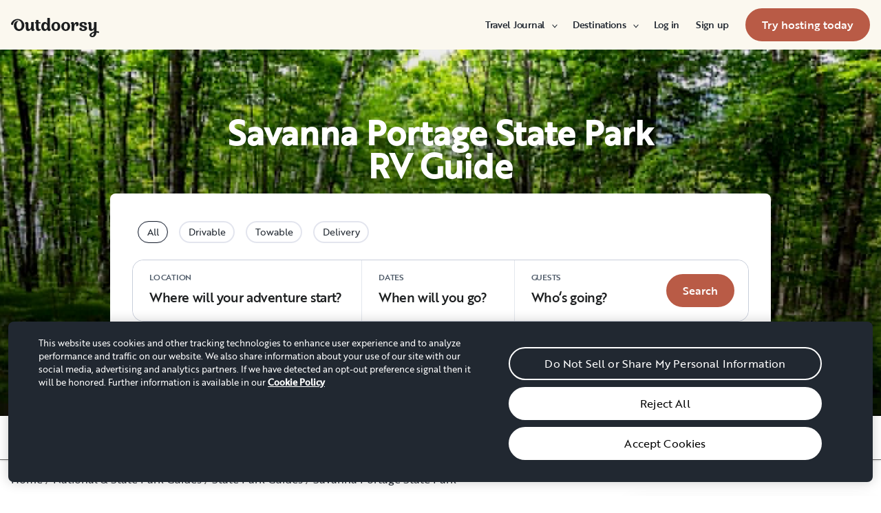

--- FILE ---
content_type: text/html; charset=utf-8
request_url: https://www.outdoorsy.com/guide/savanna-portage-state-park-mn
body_size: 39473
content:
<!DOCTYPE html><html lang="en-us"><head><link rel="preload" as="style" data-href="https://use.typekit.net/sek7qeo.css" data-optimized-fonts="true"/><meta charSet="utf-8"/><link rel="preconnect" href="https://use.typekit.net" crossorigin="anonymous"/><link rel="preconnect" href="https://p.typekit.net" crossorigin="anonymous"/><link rel="stylesheet" data-href="https://use.typekit.net/sek7qeo.css" data-optimized-fonts="true"/><link rel="icon" href="/favicon.png"/><link rel="manifest" href="/manifest.json"/><meta property="fb:app_id" content="604465049688341"/><meta name="application-name" content="Outdoorsy"/><meta name="theme-color" content="#ffffff"/><meta name="apple-mobile-web-capable" content="yes"/><meta name="apple-mobile-web-title" content="Outdoorsy"/><meta name="apple-mobile-web-status-bar-style" content="black-translucent"/><meta name="version" content="8df8e9c"/><link rel="preconnect" href="https://cdn.segment.com" crossorigin="anonymous"/><link rel="preload" href="https://cdn.optimizely.com/datafiles/VA837yshM4H8cwibjQNoJ.json"/><link rel="preconnect" href="//logx.optimizely.com"/><title>Savanna Portage State Park | Outdoorsy</title><meta name="description" content="Spend your next RV vacation at Minnesota’s Savanna Portage State Park. Visitors enjoy hiking the historic Savanna Portage Trail, kayaking and fishing on the four lakes inside the park, and snowmobiling, skiing, and snowshoeing during the winter."/><meta name="viewport" content="width=device-width, initial-scale=1, maximum-scale=1"/><meta property="fb:app_id" content="604465049688341"/><meta property="og:title" content="Savanna Portage State Park"/><meta property="og:description" content="Spend your next RV vacation at Minnesota’s Savanna Portage State Park. Visitors enjoy hiking the historic Savanna Portage Trail, kayaking and fishing on the four lakes inside the park, and snowmobiling, skiing, and snowshoeing during the winter."/><meta property="og:site_name" content="Outdoorsy"/><meta property="og:image" content="/_next/static/media/homepage-social-media-thumbnail.be22b497.jpg"/><meta name="twitter:card" content="summary_large_image"/><meta name="twitter:site" content="@outdoorsy"/><meta name="twitter:creator" content="@outdoorsy"/><meta name="twitter:title" content="Savanna Portage State Park"/><meta name="twitter:description" content="Spend your next RV vacation at Minnesota’s Savanna Portage State Park. Visitors enjoy hiking the historic Savanna Portage Trail, kayaking and fishing on the four lakes inside the park, and snowmobiling, skiing, and snowshoeing during the winter."/><meta name="twitter:image" content="/_next/static/media/homepage-social-media-thumbnail.be22b497.jpg"/><link rel="canonical" href="https://www.outdoorsy.com/guide/savanna-portage-state-park-mn"/><meta name="robots" content="max-image-preview:large"/><script type="application/ld+json">{"@context":"https://schema.org","@type":"BreadcrumbList","itemListElement":[{"@type":"ListItem","position":1,"name":"Home","item":"/"},{"@type":"ListItem","position":3,"name":"National & State Park Guides","item":"https://www.outdoorsy.com/guide/parks"},{"@type":"ListItem","position":4,"name":"State Park Guides","item":"https://www.outdoorsy.com/guide/parks/state-park-guides"},{"@type":"ListItem","position":5,"name":"Savanna Portage State Park","item":"https://www.outdoorsy.com/guide/savanna-portage-state-park-mn"}]}</script><script type="application/ld+json">{"@context":"https://schema.org","@type":"Article","headline":"Savanna Portage State Park","description":"<p>If you need a heavy dose of mother nature, pack the campervan and get rolling toward northern Minnesota. The state&#x27;s third-largest state park, <a href=\"https://www.dnr.state.mn.us/state_parks/park.html?id=spk00259#homepage\">Savanna Portage State Park</a>, is 15,818 acres of pure nature composed of rolling hills, somber lakes, mud-spattered bogs, and eye-catching wildlife. The park is home to the historic Savanna Portage Trail. The Savanna Portage Trail is a canoe route once paddled by the Ojibwe and Dakota natives, fur-traders, missionaries, and European explorers during the 17th and 18th centuries. You will find plenty of outdoor recreation at Savanna Portage State Park for both campers and day-use guests. Bike on designated trails or hike near the iconic Continental Divide. The Continental Divide Trail is unique because, from the trail, you can spot the division of water; to the west of the Divide, the water flows from the river into the Mississippi River, and from the east of the Divide, water flows from the river into Lake Superior. The water activities don&#x27;t stop at the Continental Divide. Anglers can fish at four different locations, and the whole family can cool off by splashing in crystal clear waters during the summer. Wherever you wander, you will be immersed in never-ending amusement. Whether you&#x27;re <a href=\"https://www.outdoorsy.com/rv-rental/minnesota/savanna-portage-state-park\">renting a motorhome from nearby</a> or hauling your own rig, Savanna Portage State Park features more than 60 developed, RV-friendly campsites. The RV camping facilities at the park also include a group campsite for up to 30 people. The campground is open year-round, with hundreds of campers bringing their trailers, motorhomes, and rigs to the park for a unique camping adventure in a historically significant location. Visit Savanna Portage State Park during the peak season from May to October, and see the splendor of the park in full swing.</p>","author":{"@type":"Organization","name":"Outdoorsy","url":"https://www.outdoorsy.com"},"url":"https://www.outdoorsy.com/guide/savanna-portage-state-park-mn","publisher":{"@type":"Organization","name":"Outdoorsy","logo":{"@type":"ImageObject","url":"https://www.outdoorsy.com/outdoorsy-logo.png"}}}</script><meta name="next-head-count" content="35"/><link rel="preload" href="/_next/static/css/0256072adacd356b.css" as="style"/><link rel="stylesheet" href="/_next/static/css/0256072adacd356b.css" data-n-g=""/><link rel="preload" href="/_next/static/css/96f706630ac3a55e.css" as="style"/><link rel="stylesheet" href="/_next/static/css/96f706630ac3a55e.css" data-n-p=""/><link rel="preload" href="/_next/static/css/9aa3d32e99ee18fc.css" as="style"/><link rel="stylesheet" href="/_next/static/css/9aa3d32e99ee18fc.css" data-n-p=""/><noscript data-n-css=""></noscript><script defer="" nomodule="" src="/_next/static/chunks/polyfills-78c92fac7aa8fdd8.js"></script><script src="https://cdn.cookielaw.org/scripttemplates/otSDKStub.js" data-domain-script="0192f822-f2dd-7198-a9f7-766683b5409e" defer="" data-nscript="beforeInteractive"></script><script src="/_next/static/chunks/webpack-d18f36f93aeae472.js" defer=""></script><script src="/_next/static/chunks/framework-c4e8a6e1a702ade1.js" defer=""></script><script src="/_next/static/chunks/main-c85018673b3249e2.js" defer=""></script><script src="/_next/static/chunks/pages/_app-cbc6714213567a24.js" defer=""></script><script src="/_next/static/chunks/86492-c7b11fd0e2012671.js" defer=""></script><script src="/_next/static/chunks/46559-01fc5120c41f1525.js" defer=""></script><script src="/_next/static/chunks/32312-deb6f913c0df5e57.js" defer=""></script><script src="/_next/static/chunks/77076-d27050cedb4ebf2a.js" defer=""></script><script src="/_next/static/chunks/1216-d718d3b654824556.js" defer=""></script><script src="/_next/static/chunks/59223-a4af307f54f5288e.js" defer=""></script><script src="/_next/static/chunks/11901-87177847012a5b2f.js" defer=""></script><script src="/_next/static/chunks/21625-502d2e5a57a20ada.js" defer=""></script><script src="/_next/static/chunks/99660-daa707f4a00880ff.js" defer=""></script><script src="/_next/static/chunks/58621-0d496b838144f494.js" defer=""></script><script src="/_next/static/chunks/12985-57f7f69f6979b7ca.js" defer=""></script><script src="/_next/static/chunks/82266-67bc9dd0b25180aa.js" defer=""></script><script src="/_next/static/chunks/82310-190fec636f51a2d7.js" defer=""></script><script src="/_next/static/chunks/92000-ec62cccfeb23e659.js" defer=""></script><script src="/_next/static/chunks/19655-dc7f45817442b94b.js" defer=""></script><script src="/_next/static/chunks/pages/park-guide-7c3abbb5ed9705a0.js" defer=""></script><script src="/_next/static/8df8e9c/_buildManifest.js" defer=""></script><script src="/_next/static/8df8e9c/_ssgManifest.js" defer=""></script><link rel="stylesheet" href="https://use.typekit.net/sek7qeo.css"/></head><body class=""><div id="__next"><!--$--><!--/$--><!--$--><!--/$--><!--$--><div class="fixed z-1299 bottom-6 right-6 transition-[margin-bottom] duration-300"></div><!--/$--><div class="font-sans" id="app"><div id="global-headers" class="relative md:sticky md:top-0 md:z-1299"><div class=""><header id="global-header" data-testid="global-header" class="z-40 relative bg-canvas-100 text-gray-900"><div class="grid grid-cols-main container-main gap-x-default"><div class="flex items-center justify-between py-3 col-content lg:py-7 sm:py-4 h-18 container-main w-full lg:py-7 sm:py-4"><a href="/" class="mr-4"><svg xmlns="http://www.w3.org/2000/svg" width="128" height="29" fill="none" viewBox="0 0 128 29" class="translate-y-1 transform text-gray-900"><path fill="currentColor" d="m32.962 6.037-.025 8.622a3.1 3.1 0 0 0 .185 1.186c.078.23.216.436.399.595q.296.194.627.32a.32.32 0 0 1 .197.297q0 .473-.738 1.203t-1.92.73q-1.008 0-1.625-.582a2.62 2.62 0 0 1-.767-1.571l-.114-.996c-.427 1.007-1.052 1.844-1.806 2.356a4.4 4.4 0 0 1-2.412.791q-1.551.024-2.474-.935t-.923-2.845V10.28c0-1.447-.627-1.805-.627-1.805a2.6 2.6 0 0 0-.653-.297.33.33 0 0 1-.22-.322q0-.495.749-1.224a2.63 2.63 0 0 1 1.908-.73q1.18 0 1.908.73.727.73.726 2.015v5.64q0 1.088.382 1.584a1.11 1.11 0 0 0 .971.469q.913-.048 1.674-1.274.762-1.225.764-3.073V6.037a16.5 16.5 0 0 1 3.814 0M42.68 7.93h-2.606v5.346q0 1.781.443 2.485.442.705 1.596.706.367-.009.726-.087.263-.06.532-.087a.24.24 0 0 1 .265.267q0 .743-1.12 1.584-1.118.84-2.694.84-3.545 0-3.545-4.377V7.925h-1.413a4 4 0 0 1 0-1.682h1.396V3.207a15.8 15.8 0 0 1 3.84.024v3.017h2.58a4.3 4.3 0 0 1 0 1.683M57.094 16.436q.31.193.652.32a.35.35 0 0 1 .221.297q0 .593-.811 1.262a2.86 2.86 0 0 1-1.87.668q-1.11 0-1.785-.68c-.452-.453-.745-1.137-.798-1.962a4.65 4.65 0 0 1-1.595 1.924 4.04 4.04 0 0 1-2.326.694q-2.193 0-3.52-1.819t-1.329-4.613q0-2.672 1.379-4.638 1.378-1.965 3.618-1.963c1.706 0 3.011.802 3.765 2.272V.188a9.75 9.75 0 0 1 3.815 0l-.012 6.778q-.012 6.036-.012 7.617s-.01 1.452.608 1.853m-5.125-1.25q.726-1.15.726-2.733 0-1.631-.689-2.807-.688-1.174-1.845-1.174-1.064 0-1.749 1.069-.684 1.069-.714 2.793-.024 1.83.678 2.918t1.76 1.088q1.108 0 1.833-1.15zM69.805 7.617q1.796 1.817 1.797 4.711 0 2.919-1.772 4.787t-4.678 1.87q-2.805 0-4.639-1.793t-1.832-4.834q0-2.844 1.834-4.7 1.833-1.856 4.636-1.855 2.859 0 4.654 1.814M67.17 15.58q.69-1.203.69-3.154 0-1.93-.676-3.19-.677-1.26-2.033-1.257-1.23 0-1.968 1.203-.737 1.203-.74 3.128 0 2.028.764 3.254.763 1.225 1.97 1.224 1.303-.003 1.995-1.203zM84.13 7.617q1.796 1.817 1.796 4.711 0 2.919-1.771 4.787t-4.678 1.87q-2.803 0-4.639-1.793-1.835-1.793-1.833-4.834 0-2.844 1.833-4.7 1.835-1.856 4.64-1.855 2.855 0 4.652 1.814m-2.634 7.964q.69-1.203.69-3.154 0-1.93-.677-3.19-.676-1.26-2.032-1.262-1.23 0-1.969 1.202-.74 1.203-.738 3.129 0 2.029.764 3.253.763 1.226 1.969 1.224 1.305.003 1.993-1.197zM91.857 18.815v-5.17q.027-1.886.59-3.222.564-1.336 1.423-1.38a.75.75 0 0 1 .726.334c.163.263.244.569.234.879q-.01.474-.123.935l-.123.544q0 .447.911.446 1.107 0 1.981-.964c.576-.626.889-1.45.874-2.301q0-1.362-.763-2.201-.764-.84-2.037-.835a3.27 3.27 0 0 0-2.29.99c-.655.642-1.178 1.643-1.462 2.732 0-.445-.052-.91-.068-1.125q-.1-1.238-.714-1.917-.615-.68-1.666-.68a2.67 2.67 0 0 0-1.92.73q-.762.729-.763 1.202a.36.36 0 0 0 .222.296c.357.126.67.354.898.657.188.267.282.763.282 1.47v8.58zM103.881 10.491a7 7 0 0 0 1.883.828q1.106.322 2.215.706a4.86 4.86 0 0 1 1.883 1.162 2.67 2.67 0 0 1 .775 1.966q0 1.683-1.562 2.746-1.563 1.064-4.271 1.09-2.537 0-4.098-.817-1.563-.816-1.564-2.104a1.69 1.69 0 0 1 .567-1.336 2.12 2.12 0 0 1 1.452-.495c.38.003.755.08 1.107.223q.567.221.567.42l-.024.198a4 4 0 0 0-.026.401 1.47 1.47 0 0 0 .492 1.137q.493.447 1.527.447.958 0 1.501-.459a1.39 1.39 0 0 0 .541-1.1q0-.67-.775-1.088a8.7 8.7 0 0 0-1.871-.718q-1.095-.296-2.19-.692a4.66 4.66 0 0 1-1.87-1.247 2.95 2.95 0 0 1-.776-2.078q0-1.604 1.551-2.708t3.814-1.093q2.537 0 3.951.84 1.413.84 1.412 2.051 0 .865-.541 1.36t-1.428.496a2.9 2.9 0 0 1-1.089-.223q-.555-.222-.554-.445a.4.4 0 0 1 .024-.099q.03-.104.038-.21.012-.135.012-.26a1.66 1.66 0 0 0-.418-1.137q-.418-.47-1.306-.47a1.75 1.75 0 0 0-1.241.444 1.33 1.33 0 0 0-.483.993q0 .763.775 1.271M127.31 19.575c-.513-.28-1.32-.286-1.646-.3q-.693-.029-1.319 0V6.036a13.3 13.3 0 0 0-3.789 0v5.95q0 1.855-.763 3.073t-1.674 1.273a1.11 1.11 0 0 1-.972-.469q-.384-.495-.382-1.583V8.647q0-1.284-.726-2.015-.726-.73-1.908-.73a2.62 2.62 0 0 0-1.912.73q-.75.729-.75 1.224a.34.34 0 0 0 .222.322c.717.032 1.071.902 1.071.902.153.381.224.791.208 1.203v4.848q0 1.88.923 2.856.923.978 2.474.953a4.6 4.6 0 0 0 2.412-.742c.754-.478 1.411-1.298 1.822-2.271v4.009c-.101.03-.219.056-.352.093-1.831.524-3.366 1.288-4.564 2.303-.968.82-1.675 1.737-1.575 2.95.142 1.712 2.501 2.988 4.905 2.672 1.397-.185 2.321-.737 3.022-1.47 1.089-1.127 1.583-2.465 1.901-3.86.096-.423.172-.854.266-1.32q1.111.15 2.191.453c.645.163 1.509.267 1.596-.942a1.2 1.2 0 0 0-.681-1.24m-10.42 5.612c-.387-1.105.921-2.096 2.07-2.729q.623-.352 1.29-.613c.161-.065.258-.1.258-.1-.399 5.154-3.057 5.05-3.618 3.449zM18.58 7.089c-1.819-3.764-5.652-5.586-8.89-5.586-1.806 0-3.584.456-5.17 1.326C1.33 4.644-.335 7.847.058 9.152c0 0 .349 1.163 1.921 1.123.74-.02 1.034-.52 1.087-.95.19-2.139 1.886-4.607 4.302-5.686 1.3-.582 2.785-.588 4.408.152a5.98 5.98 0 0 1 2.984 3.032c.545 1.049.821 2.342.821 3.887q0 2.527-.965 4.078C13.97 15.823 13 16.34 11.782 16.34c-1.128 0-2.008-.535-2.72-1.584S7.997 12.46 7.997 10.71c0-1.664.344-3.172 1.034-4.206a3.54 3.54 0 0 1 1.206-1.172.483.483 0 0 0 .223-.61.47.47 0 0 0-.434-.28c-3.947 0-5.887 3.39-5.887 6.268 0 6.445 4.536 8.278 7.63 8.278 4.348 0 7.614-3.875 7.614-8.309a8.6 8.6 0 0 0-.804-3.59"></path></svg></a><div id="global-header-spacer" class="grow"></div><button class="ml-4 lg:hidden text-gray-900 rounded-full bg-white w-10 h-10 flex items-center justify-center shrink-0"><svg width="1em" height="1em" viewBox="0 0 24 24" fill="none" xmlns="http://www.w3.org/2000/svg" role="img" aria-label="menu icon" font-size="24"><path fill-rule="evenodd" clip-rule="evenodd" d="M3 7H21C21.6 7 22 6.6 22 6C22 5.4 21.6 5 21 5H3C2.4 5 2 5.4 2 6C2 6.6 2.4 7 3 7ZM22 12C22 12.6 21.6 13 21 13H3C2.4 13 2 12.6 2 12C2 11.4 2.4 11 3 11H21C21.6 11 22 11.4 22 12ZM3 17H21C21.6 17 22 17.4 22 18C22 18.6 21.6 19 21 19H3C2.4 19 2 18.6 2 18C2 17.4 2.4 17 3 17Z" fill="currentColor"></path></svg></button><div class="hidden lg:block"><nav><ul class="flex items-center" role="menubar"><li role="menuitem" aria-haspopup="true" class="py-5 autoType900 md:autoType800 xl:text xl:autoType300 xl:ml-8 xl:p-0 GlobalHeaderNavMenuItem_newNavMenuItem__oigCO text-gray-900"><button class="flex items-center lg:highlight text-gray-800 GlobalHeaderNavMenuItem_link__Izm25 before-focus-style" data-testid="travel-journal-btn" data-on-transparent-header="false">Travel Journal<svg xmlns="http://www.w3.org/2000/svg" width="20" height="20" fill="none" viewBox="0 0 20 20" class="w-4 mb-1 ml-2 transform rotate-180 xl:-rotate-90 xl:m-0 xl:w-3 xl:translate-x-1 xl:translate-y-0.5 lg:-rotate-90 lg:m-0 lg:w-3 lg:translate-x-1 lg:translate-y-0.5 GlobalHeaderNavMenuItem_linkCaret__Dc2VL" data-has-submenu="true"><path fill="currentColor" fill-rule="evenodd" d="M6.273 10.566a.722.722 0 0 1 0-1.132l6.134-5.2a1.05 1.05 0 0 1 1.32 0 .722.722 0 0 1 0 1.132L8.253 10l5.474 4.634a.722.722 0 0 1 0 1.132 1.05 1.05 0 0 1-1.32 0z" clip-rule="evenodd"></path></svg></button><div class="hidden"><div class="absolute inset-0 flex flex-col -m-4 bg-canvas-100 md:relative lg:bg-transparent lg:h-auto md:h-full xl:h-auto"><div class="lg:hidden"><button class="flex items-center px-4 py-5 text-gray-800 border-none bg-canvas-100" aria-label="Back"><span class="sr-only">Back</span><svg xmlns="http://www.w3.org/2000/svg" width="20" height="20" fill="none" viewBox="0 0 20 20" class="Icon_icon__h86M2" data-size="small"><path fill="currentColor" fill-rule="evenodd" d="M6.273 10.566a.722.722 0 0 1 0-1.132l6.134-5.2a1.05 1.05 0 0 1 1.32 0 .722.722 0 0 1 0 1.132L8.253 10l5.474 4.634a.722.722 0 0 1 0 1.132 1.05 1.05 0 0 1-1.32 0z" clip-rule="evenodd"></path></svg><span class="ml-2 text-gray-800 autoType300">Back</span></button><div class="bf-OFU1N !border-gray-310 mx-4 bf-V9U1M"></div></div><div class="flex-1 p-4 overflow-y-auto"><div class="flex flex-col w-full lg:flex-row gap-4" data-testid="travel-journal-dropdown"><div class="flex flex-col pb-4 mb-4 lg:mb-0 lg:pb-0 gap-y-4 lg:w-48 gap-x-4 lg:border-r lg:border-gray-310"><span class="font-bold text-gray-800 autoType300">Resources and guides</span><ul role="menu" class="grid gap-y-4 gap-x-4 lg:gap-x-6"><li><a href="/blog/category/how-to-guides" class="py-1 text-gray-800 autoType300 before-focus-style"><span aria-hidden="true">How-to guides</span></a></li><li><a href="https://www.outdoorsy.com/2026-world-soccer" class="py-1 text-gray-800 autoType300 before-focus-style"><span aria-hidden="true">2026 World Soccer</span></a></li><li><a href="/blog/category/rv-lifestyle" class="py-1 text-gray-800 autoType300 before-focus-style"><span aria-hidden="true">RV lifestyle</span></a></li><li><a href="/blog/category/news-events" class="py-1 text-gray-800 autoType300 before-focus-style"><span aria-hidden="true">News and events</span></a></li><li><a href="/gift-cards" class="py-1 text-gray-800 autoType300 before-focus-style"><span aria-hidden="true">Gift cards</span></a></li></ul></div><div class="flex flex-col pb-4 mb-4 lg:mb-0 lg:pb-0 gap-y-4 lg:w-48 gap-x-4 lg:border-r lg:border-gray-310"><span class="font-bold text-gray-800 autoType300">RV Owners</span><ul role="menu" class="grid gap-y-4 gap-x-4 lg:gap-x-6"><li><a href="/blog/category/rv-maintenance" class="py-1 text-gray-800 autoType300 before-focus-style"><span aria-hidden="true">RV maintenance</span></a></li><li><a href="/blog/category/rv-remodeling-diy" class="py-1 text-gray-800 autoType300 before-focus-style"><span aria-hidden="true">Remodeling and DIY</span></a></li><li><a href="/blog/category/rv-business-tips" class="py-1 text-gray-800 autoType300 before-focus-style"><span aria-hidden="true">RV business tips</span></a></li><li><a href="/blog/category/owner-stories" class="py-1 text-gray-800 autoType300 before-focus-style"><span aria-hidden="true">Host stories</span></a></li></ul></div><div class="flex flex-col pb-4 mb-4 lg:mb-0 lg:pb-0 gap-y-4 lg:w-48 gap-x-4 "><span class="font-bold text-gray-800 autoType300">Travel inspiration</span><ul role="menu" class="grid gap-y-4 gap-x-4 lg:gap-x-6"><li><a href="/blog/category/rv-beginner-tips" class="py-1 text-gray-800 autoType300 before-focus-style"><span aria-hidden="true">RV beginner tips</span></a></li><li><a href="/blog/category/trip-planning" class="py-1 text-gray-800 autoType300 before-focus-style"><span aria-hidden="true">Trip planning</span></a></li><li><a href="/blog/category/rv-travel-hacks" class="py-1 text-gray-800 autoType300 before-focus-style"><span aria-hidden="true">RV travel hacks</span></a></li><li><a href="/blog/category/rv-parks-campgrounds" class="py-1 text-gray-800 autoType300 before-focus-style"><span aria-hidden="true">RV parks and campgrounds</span></a></li><li><a href="/blog/category/outdoorsy-renters" class="py-1 text-gray-800 autoType300 before-focus-style"><span aria-hidden="true">Guest stories</span></a></li></ul></div></div></div></div></div></li><li role="menuitem" aria-haspopup="true" class="py-5 autoType900 md:autoType800 xl:text xl:autoType300 xl:ml-8 xl:p-0 GlobalHeaderNavMenuItem_newNavMenuItem__oigCO text-gray-900"><button class="flex items-center lg:highlight text-gray-800 GlobalHeaderNavMenuItem_link__Izm25 before-focus-style" data-testid="destinations-btn" data-on-transparent-header="false">Destinations<svg xmlns="http://www.w3.org/2000/svg" width="20" height="20" fill="none" viewBox="0 0 20 20" class="w-4 mb-1 ml-2 transform rotate-180 xl:-rotate-90 xl:m-0 xl:w-3 xl:translate-x-1 xl:translate-y-0.5 lg:-rotate-90 lg:m-0 lg:w-3 lg:translate-x-1 lg:translate-y-0.5 GlobalHeaderNavMenuItem_linkCaret__Dc2VL" data-has-submenu="true"><path fill="currentColor" fill-rule="evenodd" d="M6.273 10.566a.722.722 0 0 1 0-1.132l6.134-5.2a1.05 1.05 0 0 1 1.32 0 .722.722 0 0 1 0 1.132L8.253 10l5.474 4.634a.722.722 0 0 1 0 1.132 1.05 1.05 0 0 1-1.32 0z" clip-rule="evenodd"></path></svg></button><div class="hidden"><div class="absolute inset-0 flex flex-col -m-4 bg-canvas-100 md:relative lg:bg-transparent lg:h-auto md:h-full xl:h-auto"><div class="lg:hidden"><button class="flex items-center px-4 py-5 text-gray-800 border-none bg-canvas-100" aria-label="Back"><span class="sr-only">Back</span><svg xmlns="http://www.w3.org/2000/svg" width="20" height="20" fill="none" viewBox="0 0 20 20" class="Icon_icon__h86M2" data-size="small"><path fill="currentColor" fill-rule="evenodd" d="M6.273 10.566a.722.722 0 0 1 0-1.132l6.134-5.2a1.05 1.05 0 0 1 1.32 0 .722.722 0 0 1 0 1.132L8.253 10l5.474 4.634a.722.722 0 0 1 0 1.132 1.05 1.05 0 0 1-1.32 0z" clip-rule="evenodd"></path></svg><span class="ml-2 text-gray-800 autoType300">Back</span></button><div class="bf-OFU1N !border-gray-310 mx-4 bf-V9U1M"></div></div><div class="flex-1 p-4 overflow-y-auto"><div class="lg:w-72" data-testid="destinations-dropdown"><div class="flex flex-col pb-6 mb-6 border-b gap-y-6 border-gray-310"><span class="font-bold text-gray-800 autoType300">Featured RV destinations</span><ul role="menu" class="grid gap-y-6 gap-x-4 lg:gap-x-6" style="grid-template-columns:auto auto"><li><a href="/rv-rental/georgia/atlanta" title="RV Rental Atlanta" class="py-1 text-gray-800 autoType300 before-focus-style"><span aria-hidden="true">Atlanta</span></a></li><li><a href="/rv-rental/texas/austin" title="RV Rental Austin" class="py-1 text-gray-800 autoType300 before-focus-style"><span aria-hidden="true">Austin</span></a></li><li><a href="/rv-rental/texas/houston" title="RV Rental Houston" class="py-1 text-gray-800 autoType300 before-focus-style"><span aria-hidden="true">Houston</span></a></li><li><a href="/rv-rental/nevada/las-vegas" title="RV Rental Las Vegas" class="py-1 text-gray-800 autoType300 before-focus-style"><span aria-hidden="true">Las Vegas</span></a></li><li><a href="/rv-rental/california/los-angeles" title="RV Rental Los Angeles" class="py-1 text-gray-800 autoType300 before-focus-style"><span aria-hidden="true">Los Angeles</span></a></li><li><a href="/rv-rental/new-york/new-york" title="RV Rental New York" class="py-1 text-gray-800 autoType300 before-focus-style"><span aria-hidden="true">New York</span></a></li><li><a href="/rv-rental/arizona/phoenix" title="RV Rental Phoenix" class="py-1 text-gray-800 autoType300 before-focus-style"><span aria-hidden="true">Phoenix</span></a></li><li><a href="/rv-rental/california/san-diego" title="RV Rental San Diego" class="py-1 text-gray-800 autoType300 before-focus-style"><span aria-hidden="true">San Diego</span></a></li><li><a href="/rv-rental/california/san-francisco" title="RV Rental San Francisco" class="py-1 text-gray-800 autoType300 before-focus-style"><span aria-hidden="true">San Francisco</span></a></li><li><a href="/rv-rental/washington/seattle" title="RV Rental Seattle" class="py-1 text-gray-800 autoType300 before-focus-style"><span aria-hidden="true">Seattle</span></a></li></ul></div><div class="grid gap-y-3 md:gap-y-6"><a href="/rv-rental" class="py-1 text-gray-800 whitespace-nowrap autoType300 before-focus-style"><span aria-hidden="true">See all cities</span></a><a href="/guide/parks" class="py-1 text-gray-800 whitespace-nowrap autoType300 before-focus-style"><span aria-hidden="true">See all National &amp; state parks</span></a></div></div></div></div></div></li><li role="menuitem" aria-haspopup="true" class="py-5 autoType900 md:autoType800 xl:text xl:autoType300 xl:ml-8 xl:p-0 GlobalHeaderNavMenuItem_newNavMenuItem__oigCO text-gray-900"><button class="flex items-center lg:highlight text-gray-800 GlobalHeaderNavMenuItem_link__Izm25 before-focus-style" data-testid="login-btn" data-on-transparent-header="false">Log in<svg xmlns="http://www.w3.org/2000/svg" width="20" height="20" fill="none" viewBox="0 0 20 20" class="w-4 mb-1 ml-2 transform rotate-180 xl:-rotate-90 xl:m-0 xl:w-3 xl:translate-x-1 xl:translate-y-0.5 lg:-rotate-90 lg:m-0 lg:w-3 lg:translate-x-1 lg:translate-y-0.5 GlobalHeaderNavMenuItem_linkCaret__Dc2VL" data-has-submenu="false"><path fill="currentColor" fill-rule="evenodd" d="M6.273 10.566a.722.722 0 0 1 0-1.132l6.134-5.2a1.05 1.05 0 0 1 1.32 0 .722.722 0 0 1 0 1.132L8.253 10l5.474 4.634a.722.722 0 0 1 0 1.132 1.05 1.05 0 0 1-1.32 0z" clip-rule="evenodd"></path></svg></button></li><li role="menuitem" aria-haspopup="true" class="py-5 autoType900 md:autoType800 xl:text xl:autoType300 xl:ml-8 xl:p-0 GlobalHeaderNavMenuItem_newNavMenuItem__oigCO text-gray-900"><button class="flex items-center lg:highlight text-gray-800 GlobalHeaderNavMenuItem_link__Izm25 before-focus-style" data-testid="signup-btn" data-on-transparent-header="false">Sign up<svg xmlns="http://www.w3.org/2000/svg" width="20" height="20" fill="none" viewBox="0 0 20 20" class="w-4 mb-1 ml-2 transform rotate-180 xl:-rotate-90 xl:m-0 xl:w-3 xl:translate-x-1 xl:translate-y-0.5 lg:-rotate-90 lg:m-0 lg:w-3 lg:translate-x-1 lg:translate-y-0.5 GlobalHeaderNavMenuItem_linkCaret__Dc2VL" data-has-submenu="false"><path fill="currentColor" fill-rule="evenodd" d="M6.273 10.566a.722.722 0 0 1 0-1.132l6.134-5.2a1.05 1.05 0 0 1 1.32 0 .722.722 0 0 1 0 1.132L8.253 10l5.474 4.634a.722.722 0 0 1 0 1.132 1.05 1.05 0 0 1-1.32 0z" clip-rule="evenodd"></path></svg></button></li><li role="menuitem" aria-haspopup="false" class="py-5 autoType900 md:autoType800 xl:text xl:autoType300 xl:ml-8 xl:p-0 GlobalHeaderNavMenuItem_newNavMenuItem__oigCO text-gray-900"><a href="/become-a-host" aria-disabled="false" class="bf-CnCFR bf-2X1Pr bf-tmfNN bf-bBhu9"><span class="bf-kTIo-">Try hosting today</span></a></li></ul></nav></div><div class="lg:hidden"></div></div></div></header></div></div><div class="relative min-h-[60vh]"><div class=" ParkTemplate_parksContainer__1mZ1D"><div class="Hero_hero___ggvb"><div class="Hero_heroBackground__RbhiM"><div class="Hero_heroBackgroundOverlay__8cIaB"></div><div style="height:532px" class="lazyload-placeholder"></div></div><h1 class="text-white">Savanna Portage State Park<br/>RV Guide</h1><label for="dates" class="Hero_subheading__knPqP">Share your visitation dates</label><div class="Hero_dateInput__LGFVg"><div class="DateInput_datePicker__nOAU7"><div class="DateInput_datePicker__nOAU7"><div><div class=""><div class="relative rounded-md shadow-sm"><div class="absolute inset-y-0 left-0 flex items-center pl-3 text-gray-500 pointer-events-none fill-current stroke-current stroke-1"><svg xmlns="http://www.w3.org/2000/svg" width="24" height="24" fill="none" stroke="currentColor" viewBox="0 0 24 24"><rect width="18" height="18" x="3" y="4" rx="2" ry="2"></rect><path d="M16 2v4M8 2v4m-5 4h18"></path></svg></div><input type="text" class="block w-full py-3 pl-10 pr-3 text-base bg-white border border-gray-200 rounded appearance-none leading-6 focus:ring focus:outline-none" placeholder="Pick up / Drop off" readonly="" value=""/></div></div></div><div class="relative"></div></div></div><button class="flex items-center px-4 ml-2 text-white bg-gray-850 rounded-md focus:ring focus:outline-none">Search</button></div></div><div class="ParkTemplate_stickyContainer__jDbNP"><div class="TopNavigation_navigation__6Bcmz"><div class="flex flex-col w-full px-4 max-w-xxl  TopNavigation_innerWrapper__BtOMr justify-left"><ul><li><a href="#accommodations" class="whitespace-nowrap TopNavigation_active__gdctP">Accommodations</a></li><li><a href="#alerts" class="whitespace-nowrap null">Alerts</a></li><li><a href="#rentals" class="whitespace-nowrap null">Rentals</a></li><li><a href="#transportation" class="whitespace-nowrap null">Transportation</a></li><li><a href="#map" class="whitespace-nowrap null">Map</a></li><li><a href="#campsites" class="whitespace-nowrap null">Campsites</a></li><li><a href="#activities" class="whitespace-nowrap null">Activities</a></li></ul></div></div><div class="flex flex-col w-full px-4 max-w-xxl  py-4"><ol itemscope="" itemType="http://schema.org/BreadcrumbList" class="Breadcrumbs_breadcrumbs__OByax Breadcrumbs_defaultTextColor__CrQl5"><li class="whitespace-nowrap" itemProp="itemListElement" itemscope="" itemType="http://schema.org/ListItem"><a href="/" title="Home" itemscope="" itemType="http://schema.org/Thing" itemProp="item" itemID="/"><span itemProp="name">Home</span></a><meta itemProp="position" content="1"/></li><li class="whitespace-nowrap" itemProp="itemListElement" itemscope="" itemType="http://schema.org/ListItem"><a href="https://www.outdoorsy.com/guide/parks" title="National &amp; State Park Guides" itemscope="" itemType="http://schema.org/Thing" itemProp="item" itemID="https://www.outdoorsy.com/guide/parks"><span itemProp="name">National &amp; State Park Guides</span></a><meta itemProp="position" content="3"/></li><li class="whitespace-nowrap" itemProp="itemListElement" itemscope="" itemType="http://schema.org/ListItem"><a href="https://www.outdoorsy.com/guide/parks/state-park-guides" title="State Park Guides" itemscope="" itemType="http://schema.org/Thing" itemProp="item" itemID="https://www.outdoorsy.com/guide/parks/state-park-guides"><span itemProp="name">State Park Guides</span></a><meta itemProp="position" content="4"/></li><li class="whitespace-nowrap" itemProp="itemListElement" itemscope="" itemType="http://schema.org/ListItem"><a href="https://www.outdoorsy.com/guide/savanna-portage-state-park-mn" title="Savanna Portage State Park" itemscope="" itemType="http://schema.org/Thing" itemProp="item" itemID="https://www.outdoorsy.com/guide/savanna-portage-state-park-mn"><span itemProp="name">Savanna Portage State Park</span></a><meta itemProp="position" content="5"/></li></ol></div><div class="flex flex-col w-full px-4 max-w-xxl  "><div class="ParkTemplate_split__AGioU"><div class="ParkTemplate_main__zTSqM"><section class="Section_section__79pGJ" id="accommodations"><h2 class="mb-4 highlight autoType800">Introduction</h2><div class=""><div class="RichText_contentContainer__hUAfx"><p>If you need a heavy dose of mother nature, pack the campervan and get rolling toward northern Minnesota. The state&#x27;s third-largest state park, <a href="https://www.dnr.state.mn.us/state_parks/park.html?id=spk00259#homepage">Savanna Portage State Park</a>, is 15,818 acres of pure nature composed of rolling hills, somber lakes, mud-spattered bogs, and eye-catching wildlife. The park is home to the historic Savanna Portage Trail. The Savanna Portage Trail is a canoe route once paddled by the Ojibwe and Dakota natives, fur-traders, missionaries, and European explorers during the 17th and 18th centuries. You will find plenty of outdoor recreation at Savanna Portage State Park for both campers and day-use guests. Bike on designated trails or hike near the iconic Continental Divide. The Continental Divide Trail is unique because, from the trail, you can spot the division of water; to the west of the Divide, the water flows from the river into the Mississippi River, and from the east of the Divide, water flows from the river into Lake Superior. The water activities don&#x27;t stop at the Continental Divide. Anglers can fish at four different locations, and the whole family can cool off by splashing in crystal clear waters during the summer. Wherever you wander, you will be immersed in never-ending amusement. Whether you&#x27;re <a href="https://www.outdoorsy.com/rv-rental/minnesota/savanna-portage-state-park">renting a motorhome from nearby</a> or hauling your own rig, Savanna Portage State Park features more than 60 developed, RV-friendly campsites. The RV camping facilities at the park also include a group campsite for up to 30 people. The campground is open year-round, with hundreds of campers bringing their trailers, motorhomes, and rigs to the park for a unique camping adventure in a historically significant location. Visit Savanna Portage State Park during the peak season from May to October, and see the splendor of the park in full swing.</p></div></div></section><div id="alerts"></div></div><div class="Sidebar_sidebar__ehTbx"><div class="Sidebar_sidebarContent__gEP_F"><div class="flex items-center pb-4 undefined"><h4 class="pr-4 !mb-0">Share this Guide</h4><div class="pr-2"><a href="https://www.facebook.com/sharer.php?u=https://www.outdoorsy.com/guide/savanna-portage-state-park-mn%3Fcam%3D756%26subcam%3Dguides" target="_blank" aria-label="Facebook Share" rel="noopener noreferrer"><svg xmlns="http://www.w3.org/2000/svg" width="36" height="36" viewBox="0 0 36 36"><path fill="#34589D" d="M18 0C8.1 0 0 8.1 0 18s8.1 18 18 18 18-8.1 18-18S27.9 0 18 0m4.8 17.9h-3.2V29H15V17.9h-2.2V14H15v-2.5c0-1.9.9-4.7 4.7-4.7h3.4v3.8h-2.5c-.4 0-1 .2-1 1.1V14h3.6z"></path></svg></a></div><div class="pr-2"><a href="https://twitter.com/intent/tweet?url=https://www.outdoorsy.com/guide/savanna-portage-state-park-mn%3Fcam%3D756%26subcam%3Dguides&amp;amp;text=Savanna Portage State Park&amp;amp;via=Outdoorsy" target="_blank" aria-label="Twitter Share" rel="noopener noreferrer"><svg xmlns="http://www.w3.org/2000/svg" width="36" height="36" viewBox="0 0 36 36"><path fill="#00B6F1" d="M18 0C8.1 0 0 8.1 0 18s8.1 18 18 18 18-8.1 18-18S27.9 0 18 0m9.1 14.4v.6c0 6-4.6 12.9-12.9 12.9-2.6 0-5-.8-7-2.1.4.1.7.1 1.1.1 2.1 0 4.1-.7 5.6-2-1.9 0-3.6-1.3-4.2-3.1.3.1.6.1.9.1.4 0 .8-.1 1.1-.2-2-.4-3.6-2.2-3.6-4.4v-.1q.9.6 2.1.6C8.9 16 8.1 14.6 8.1 13c0-.8.3-1.6.7-2.3 2.2 2.8 5.5 4.6 9.3 4.8-.1-.4-.1-.7-.1-1.1 0-2.5 2-4.5 4.5-4.5 1.3 0 2.5.5 3.3 1.4 1.1-.2 2-.6 2.9-1.1-.3 1.1-1 2-2 2.5.9-.1 1.8-.3 2.6-.7-.6.9-1.3 1.7-2.2 2.4"></path></svg></a></div><div class="pr-2"><a href="https://pinterest.com/pin/create/link/?url=https://www.outdoorsy.com/guide/savanna-portage-state-park-mn%3Fcam%3D756%26subcam%3Dguides&amp;media=https://www.outdoorsy.com/_next/static/media/homepage-social-media-thumbnail.be22b497.jpg&amp;description=Savanna%20Portage%20State%20Park" target="_blank" aria-label="Pinterest Share" rel="noopener noreferrer"><svg xmlns="http://www.w3.org/2000/svg" width="36" height="36" viewBox="0 0 36 36"><g fill="none"><circle cx="18" cy="18" r="18" fill="#FFF"></circle><path fill="#E60019" d="M18 0C8.1 0 0 8.1 0 18c0 7.6 4.7 14.1 11.4 16.7-.1-1.4-.3-3.6.1-5.1.3-1.4 2.1-9 2.1-9s-.5-1-.5-2.6c0-2.5 1.4-4.4 3.2-4.4 1.6 0 2.3 1.2 2.3 2.5 0 1.6-1 3.9-1.5 6-.4 1.8.9 3.3 2.7 3.3 3.2 0 5.7-3.4 5.7-8.2 0-4.4-3.1-7.4-7.6-7.4-5.1 0-8.1 3.9-8.1 7.8 0 1.6.6 3.2 1.3 4.1.2.2.2.4.1.6-.1.5-.4 1.8-.5 2 0 .3-.2.4-.6.2-2.2-1-3.6-4.3-3.6-6.9 0-5.7 4.1-10.9 11.9-10.9 6.2 0 11.1 4.4 11.1 10.4 0 6.2-3.9 11.2-9.4 11.2-1.8 0-3.5-1-4.1-2.1 0 0-.9 3.4-1.1 4.3-.4 1.5-1.5 3.5-2.3 4.7 1.7.5 3.5.8 5.4.8 9.9 0 18-8.1 18-18S28 0 18 0"></path></g></svg></a></div></div><h2 class="mb-2 text-xl font-medium leading-tight">Camping Accommodations</h2><div class="Accommodations_max_lengths__Vyb2F"><div class="Accommodations_rv_limit__2zigA"><div class="Accommodations_rv_limit_value__CeSUv"><span>55<!-- -->&#x27;</span><svg xmlns="http://www.w3.org/2000/svg" width="114" height="58" viewBox="0 0 114 58" class="Accommodations_icon__sdJcx"><path d="M100.7 32.3c-.2.4-.6.6-1 .6h-.2l8.2 4.1h4.4c.2 0 .3 0 .5.1L100.4 31l.1.1c.3.3.4.8.2 1.2M113.1 37.7v.1zM92.6 49.4H76.1v1c0 .5-.5 1-1 1h17.5q-.15-1.05 0-2.1zM113.1 37.8v-.1s-.1-.1-.1-.2c0 0-.1-.1-.2-.1 0-.1-.1-.1-.1-.2-.2-.1-.3-.1-.5-.1H106c-.5 0-1 .4-1 1v5.1h2v-4.1h4.1v4.1h1c.6 0 1 .4 1 1v-6.3999999999999995"></path><path d="M112.1 43.2H99.8c1.8 0 3.7.7 5 2.1h6.3v4.1h-4.2v-.3c0 .5.1.9.1 1.3s-.1.7-.1 1h5.2c.6 0 1-.4 1-1v-6.2c0-.3-.1-.5-.3-.7s-.4-.3-.7-.3M105.6 46.3l-.2-.4z"></path><path d="M105.2 45.8c-.1-.2-.2-.3-.3-.4.1.1.2.2.3.4M106 46.8c-.1-.1-.1-.2-.2-.3.1.1.1.2.2.3M106.3 47.5l-.2-.5zM106.8 48.9c0-.2-.1-.4-.1-.5 0 .1 0 .3.1.5M106.6 48.2c-.1-.2-.1-.4-.2-.6.1.2.1.4.2.6M87 20.6l10.3 10.3H76.1v2h23.7c.4 0 .8-.2 1-.6.1-.4 0-.9-.3-1.1l-.1-.2-10.5-10.4z"></path><path d="M106.8 49.1v-.2c0-.1-.1-.4-.1-.5v-.2c-.1-.2-.1-.4-.2-.6 0 0 0-.1-.1-.1l-.2-.5-.1-.2c-.1-.1-.2-.2-.2-.3l-.2-.2-.2-.4-.2-.1c-.1-.2-.2-.3-.3-.4l-.1-.1c-1.4-1.4-3.2-2.1-5.1-2.1v2.1c2.9 0 5.2 2.3 5.2 5.1s-2.3 5.1-5.2 5.1c-2.8 0-5.1-2.3-5.1-5.1 0-1.4.5-2.7 1.5-3.6 1-1 2.3-1.6 3.6-1.5h-5c-1.1 1.1-1.8 2.5-2.1 4.1-.1.6-.1 1.3 0 2 .6 3.6 3.6 6.2 7.2 6.2 3.5 0 6.6-2.6 7.1-6.2 0-.3 0-.6.1-1-.1-.4-.2-.9-.3-1.3M24.8 49.4H7.3c-2.5 0-4.6-1.8-5.1-4.1H1v-2.1h1V13.4c0-1.4.6-2.7 1.5-3.7 1-.9 2.4-1.5 3.7-1.5h43.2c-.6 0-1-.4-1-1v-1H7.2C3.3 6.2 0 9.4 0 13.4v30.8c0 4 3.2 7.2 7.3 7.2h17.5c-.1-.7-.1-1.4 0-2M43.2 50.4v-1H39q.15 1.05 0 2.1h5.2c-.3 0-.5-.1-.7-.3-.2-.3-.3-.5-.3-.8M76.1 50.4v-5.1H74v4.1H57.6v1c0 .5-.5 1-1 1h18.5c.5 0 1-.5 1-1M76.1 7.2c0 .6-.5 1-1 1h15.8c1.4 0 2.8.6 3.8 1.6l6.3 6.3c.4.4.5 1 .3 1.5-.2.6-.7.9-1.3.9H81.4c-2 0-3.9.8-5.2 2.1-1.4 1.4-2.2 3.3-2.2 5.3v17.3h2V25.9c0-3 2.4-5.3 5.3-5.3H100c1.4 0 2.7-.9 3.3-2.2.5-1.3.2-2.8-.8-3.8l-6.3-6.2c-1.4-1.4-3.3-2.2-5.3-2.2H76c.1.3.1.7.1 1"></path><path d="M39 49.4c-.2-1.6-1-3-2.1-4.1h-5c2.9 0 5.2 2.3 5.2 5.1s-2.3 5.1-5.2 5.1c-2.8 0-5.1-2.3-5.1-5.1 0-1.4.5-2.7 1.5-3.6.9-1 2.3-1.5 3.6-1.5h-5c-1.1 1.1-1.8 2.5-2.1 4.1-.1.6-.1 1.3 0 2 .5 3.6 3.6 6.2 7.1 6.2 3.6 0 6.6-2.6 7.2-6.2.1-.7.1-1.4 0-2zM65.8 12.3c-2.3 0-4.1 1.9-4.1 4.2v12.3c0 2.3 1.8 4.1 4.1 4.1s4.1-1.8 4.1-4.1V16.5c0-2.3-1.8-4.2-4.1-4.2m2.1 16.5c0 .8-.4 1.5-1 1.9-.7.4-1.5.4-2.2 0-.6-.4-1-1.1-.9-1.9V16.5c0-1.1.9-2 2-2s2 .9 2.1 2z"></path><path d="M2.1 43.2H1v2.1h42.199999999999996v-2.1zM74 43.2H57.6v2.1h42.2v-2.1H76.1zM57.6 50.4V16.2c0-2.1-1.8-3.9-3.9-3.9h-6.6c-2.2 0-3.9 1.8-3.9 3.9v34.2c0 .5.4 1 1 1h12.4c.2 0 .5-.1.7-.3s.3-.4.3-.7m-12.4-1V16.2c0-.4.2-.9.6-1.3.3-.3.8-.5 1.3-.5h6.6c1 0 1.8.8 1.8 1.8v33.2zM49.4 7.2c0 .6.4 1 1 1h24.7c.5 0 1-.4 1-1 0-.3-.1-.7-.1-1-.5-3.5-3.5-6.2-7.1-6.2H50.4c-.6 0-1 .4-1 1zm2-5.1h17.5c2.4 0 4.5 1.7 5 4.1H51.4zM21.9 12.3h-4.7c-2.7 0-4.9 2.2-4.9 4.9v17c0 2.7 2.2 4.9 4.9 4.9h4.7c2.7 0 4.8-2.2 4.8-4.9v-17c0-2.7-2.2-4.9-4.8-4.9m2.8 21.9c0 1.5-1.3 2.8-2.8 2.8h-4.7c-1.5 0-2.8-1.3-2.8-2.8v-17c0-1.6 1.3-2.8 2.8-2.8h4.7c1.5 0 2.8 1.2 2.8 2.8z"></path></svg></div><div class="Accommodations_rv_limits_description__sfahD"><span>Max RV length</span></div></div><div class="Accommodations_rv_limit__2zigA"><div class="Accommodations_rv_limit_value__CeSUv"><span>55<!-- -->&#x27;</span><svg xmlns="http://www.w3.org/2000/svg" width="103" height="53" viewBox="0 0 103 53" class="Accommodations_icon__sdJcx"><path d="M33.8 45H30v.9c0 .5-.4 1-.9 1h4.7V45M16.9 45.9V45h-15v-3.7h-1v-1.9h1V23.9c0-9.1 7.3-16.4 16.4-16.4h22c-.5 0-.9-.4-.9-.9v-1H18.3C8.2 5.6 0 13.8 0 23.9v22c0 .5.4 1 .9 1h16.9c-.5 0-.9-.5-.9-1M79.7 45h1c.4-4.6 3.8-8.3 8.3-9.2 1.8-.3 2.9-2 2.7-3.7-1.5-14.6-13.4-25.8-28-26.4.1.3.1.6.1.9q0 .3-.3.6c-.1.2-.4.3-.6.3h-.5c14.1 0 26 10.7 27.4 24.8.1.8-.4 1.5-1.2 1.7-3.3.6-6.1 2.6-7.9 5.4h.5v1.9h-1.5c-.5 1.2-.8 2.4-.9 3.7h-32c0 .3 0 .6.1.9-.1.3-.1.7-.1 1h32.9z"></path><path d="M46.8 45c-.2-1.4-.9-2.7-1.9-3.7h-4.6c1.9 0 3.6 1.1 4.3 2.8.8 1.8.4 3.8-1 5.2-1.3 1.3-3.3 1.7-5.1 1-1.7-.8-2.9-2.5-2.9-4.4 0-2.6 2.1-4.6 4.7-4.6h-4.6c-1 1-1.7 2.3-1.9 3.7v1.9c.5 3.2 3.2 5.6 6.5 5.6s6.1-2.4 6.5-5.6c.1-.3.1-.7.1-1s0-.6-.1-.9M30 39.4v1.9h51.199999999999996v-1.9h-.5zM.9 39.4v1.9h16v-1.9h-15zM30 45.9V14.8c0-2-1.6-3.5-3.5-3.5h-6c-2 0-3.6 1.5-3.6 3.5v31.1c0 .5.4 1 .9 1h11.3c.5 0 .9-.5.9-1M18.8 45V14.8c0-.9.7-1.7 1.6-1.7h6c.9 0 1.7.8 1.7 1.7V45zM39.4 6.6c0 .2.1.4.2.6.2.2.5.3.7.3h22.5c.3 0 .5-.1.7-.3.1-.2.2-.4.2-.6v-.9C63.2 2.4 60.5 0 57.2 0H40.3c-.5 0-.9.4-.9.9zm1.9-4.7h15.9c2.2 0 4.1 1.5 4.6 3.7H41.3zM39.4 26c0 2.2 1.8 4 4 4h10.7c2.2 0 4-1.8 4-4v-5.1c0-2.3-1.8-4-4-4H43.4c-2.3 0-4 1.7-4 4zm1.9-5.2c0-1.1.9-2.1 2.1-2.1h10.7c1.2 0 2.1 1 2.2 2.1V26c-.1 1.2-1 2.1-2.2 2.1H43.4c-1.2 0-2.1-.9-2.1-2.1zM70.2 30h2.1a2.73 2.73 0 0 0 2.7-2.7v-7.7a2.73 2.73 0 0 0-2.7-2.7h-2.1c-1.5 0-2.7 1.2-2.7 2.7v7.7c0 1.5 1.2 2.7 2.7 2.7m-.8-10.4c0-.5.3-.8.8-.8h2.1c.5 0 .8.3.8.8v7.7c0 .5-.3.8-.8.8h-2.1c-.2 0-.4-.1-.6-.2-.1-.2-.2-.4-.2-.6zM97.5 45h4.7v1.9h-4.7zM91.9 45v.9c0 .5-.5 1-1 1h4.7V45zM84.4 45.9V45h-4.7v1.9h5.6c-.5 0-.9-.5-.9-1"></path><path d="M97.5 40.3h-1.9v11.3h1.9V45zM91.9 45.9v-5.6c0-.5-.5-.9-1-.9h-5.6c-.5 0-.9.4-.9.9v5.6c0 .5.4 1 .9 1h5.6c.3 0 .5-.1.7-.3s.3-.4.3-.7m-5.7-.9v-3.7H90V45z"></path></svg></div><div class="Accommodations_rv_limits_description__sfahD"><span>Max trailer Length</span></div></div></div><div class="Accommodations_options__4mMNG"><div class="Accommodations_option__O_Kx_ "><div class="Accommodations_icon__sdJcx"><svg xmlns="http://www.w3.org/2000/svg" width="21" height="21" viewBox="0 0 21 21"><path d="M16.2 18.7v-8.4h1.7v10.1H4.5v-9.2h1.6v7.5zM14.5 1.9V.3h5v1.6z"></path><path d="M1.9 4.5v3.3c0 1.9 1.5 3.4 3.4 3.4 1.8 0 3.3-1.5 3.3-3.4V4.5zm3.4 8.3c-2.8 0-5-2.2-5-5v-5h10v5c0 2.8-2.2 5-5 5M15.3 4.5v5.8h3.4V4.5zm5.1-1.7V12h-6.7V2.8z"></path><path d="M3.6 4.5H1.9V.3h1.7zM8.6 4.5H7V.3h1.6z"></path></svg></div><span>Electrical hookup</span><span class="Accommodations_line__TbgOv"></span></div><div class="Accommodations_option__O_Kx_ Accommodations_strikethrough__GGzPx"><div class="Accommodations_icon__sdJcx"><svg xmlns="http://www.w3.org/2000/svg" width="16" height="21" viewBox="0 0 16 21"><path d="M7.6 3.1C6.7 4 5.9 5 5.2 6c-.9 1.1-1.6 2.2-2.1 3.2-.9 1.5-1.3 2.8-1.3 3.7 0 3.7 2.8 6.3 6.2 6.3s6.2-2.6 6.2-6.3c0-.9-.4-2.2-1.3-3.7-.5-1-1.2-2.1-2.1-3.2-.7-1-1.5-2-2.4-2.9-.1-.2-.3-.4-.4-.5-.1.1-.3.3-.4.5M0 12.9c0-1.3.5-2.9 1.5-4.6.6-1.1 1.4-2.2 2.2-3.4.8-1 1.7-2.1 2.5-3 .3-.4.6-.7.8-.9l.4-.4L8 0l.6.6.4.4c.2.2.5.5.8.9.8.9 1.7 2 2.5 3 .8 1.2 1.6 2.3 2.2 3.4 1 1.7 1.5 3.3 1.5 4.6 0 4.8-3.7 8.1-8 8.1s-8-3.3-8-8.1"></path><path d="M7.2 13.4H8V15h-.8C5.6 15 4 13.9 4 11.8V11h1.6v.8c0 1 .8 1.6 1.6 1.6"></path></svg></div><span>Water hookup</span><span class="Accommodations_line__TbgOv"></span></div><div class="Accommodations_option__O_Kx_ "><div class="Accommodations_icon__sdJcx"><svg xmlns="http://www.w3.org/2000/svg" width="16" height="22" viewBox="0 0 16 22"><path d="M1.9 5.7v14.1h12.3V5.7zM16 3.9v17.7H.1V3.9z"></path><path d="M4.5 5.7H2.7V.4h1.8zM13.3 5.7h-1.8V.4h1.8zM4.5 13.6 8.7 8l1.4 1.1L8 11.9h3.5l-4.2 5.6-1.4-1L8 13.6z"></path></svg></div><span>Generator use</span><span class="Accommodations_line__TbgOv"></span></div><div class="Accommodations_option__O_Kx_ Accommodations_strikethrough__GGzPx"><div class="Accommodations_icon__sdJcx"><svg xmlns="http://www.w3.org/2000/svg" width="22" height="17" viewBox="0 0 22 17"><path d="M13.67 8V6.67h4.66V8zM1.67 13.33H3v3.34H1.67zM19 13.33h1.33v3.34H19zM8.33 6.67V8H3.67V6.67z"></path><path d="M1.67 1.33v12h18.66v-12zm20-1.33v14.67H.33V0z"></path><path d="M10.33 0h1.34v14.67h-1.34z"></path></svg></div><span>Food storage</span><span class="Accommodations_line__TbgOv"></span></div><div class="Accommodations_option__O_Kx_ Accommodations_strikethrough__GGzPx"><div class="Accommodations_icon__sdJcx"><svg xmlns="http://www.w3.org/2000/svg" width="21" height="16" viewBox="0 0 21 16"><path d="M11.5 4.9H9.3v.5c.7-.1 1.4-.1 2.2 0zm6.9 8.3h1V7.5h-1zm-17.1.1h1.1V7.5H1.3zm15.7-.1V7.5h-2.4q1.65 2.85 0 5.7zm-13.3 0h2.5q-1.8-2.85 0-5.7H3.7zm10.4-2.8c0-2.1-1.7-3.8-3.7-3.8-2.1 0-3.8 1.7-3.8 3.8 0 2 1.7 3.7 3.8 3.7 2 0 3.7-1.6 3.7-3.7M11 1.3v2.2h1.1c.4.1.7.3.7.7v1.6c0 .1.1.1.1.2.2.2.5.2.7.2h5.8c0-.2.1-.4.1-.6.2-.2.5-.3.8-.3.3.1.5.4.5.7v8.8c0 .3-.3.7-.7.7s-.7-.3-.7-.7v-.2h-6.1s-.1 0-.2.1c-1.1.6-2.3.9-3.5.7-.7-.1-1.3-.4-1.9-.7-.1-.1-.3-.1-.4-.1h-6v.2c0 .4-.3.7-.6.7-.4 0-.7-.3-.7-.7V6.1c0-.3.1-.6.4-.7.3-.2.8 0 .9.5v.3h6c.3 0 .4-.1.6-.3v-.1c.1-.5 0-1 .1-1.5 0-.5.2-.8.7-.8h1V1.3H6.9c-.5 0-.8-.4-.7-.8.1-.3.4-.5.7-.5h7c.4 0 .7.3.7.7 0 .3-.3.6-.7.6H11"></path></svg></div><span>Sewer hookup</span><span class="Accommodations_line__TbgOv"></span></div><div class="Accommodations_option__O_Kx_ "><div class="Accommodations_icon__sdJcx"><svg xmlns="http://www.w3.org/2000/svg" width="21" height="21" viewBox="0 0 21 21"><path d="m5.4 5.3-.5-1.7C4.5 2.3 5.2.8 6.6.4 7.9 0 9.4.8 9.8 2.2l.5 1.6c.4 1.4-.4 2.8-1.8 3.2-1.3.4-2.7-.4-3.1-1.7m3.2-1-.5-1.6c-.1-.5-.6-.8-1-.6-.5.1-.7.6-.6 1L7 4.8c.1.4.6.7 1.1.6.4-.2.7-.7.5-1.1M14.2 4.8l.4-1.7c.2-.4-.1-.9-.5-1a.8.8 0 0 0-1.1.6l-.5 1.6c-.1.4.1.9.6 1.1.4.1.9-.2 1.1-.6m-3.3-1 .5-1.6C11.8.8 13.2 0 14.6.4c1.3.4 2.1 1.9 1.7 3.2l-.5 1.7C15.4 6.6 14 7.4 12.6 7c-1.3-.4-2.1-1.8-1.7-3.2M1.3 9.4.9 9C0 7.9.2 6.3 1.2 5.4c1.1-.9 2.7-.8 3.6.3l.4.4c.9 1.1.8 2.7-.3 3.6s-2.7.8-3.6-.3m2.6-2.2-.4-.4c-.3-.4-.8-.4-1.2-.1-.3.3-.4.8-.1 1.2l.4.4c.3.4.8.4 1.2.1s.4-.8.1-1.2M18.5 8.3l.4-.4c.3-.4.3-.9-.1-1.2s-.9-.3-1.2.1l-.4.4c-.3.4-.2.9.1 1.2.4.3.9.3 1.2-.1m-2.6-2.2.4-.4c.9-1.1 2.5-1.2 3.6-.3s1.2 2.5.3 3.6l-.4.4c-.9 1.1-2.5 1.2-3.6.3-1-.9-1.2-2.5-.3-3.6M5.7 11.4C8 8 13.1 8 15.5 11.4l1.9 3.2c2.1 3.4-1.4 7.3-5.1 5.9h-.2c-1-.4-2.1-.4-3 0h-.2c-3.7 1.4-7.2-2.5-5.2-5.9zm-.5 4.1c-1.2 1.9.8 4.3 3.1 3.4h.2c1.3-.5 2.8-.5 4.2 0h.2c2.2.9 4.2-1.5 3.1-3.4l-1.9-3.2c-1.7-2.3-5.3-2.3-7 0z"></path></svg></div><span>Dogs &amp; cats</span><span class="Accommodations_line__TbgOv"></span></div></div></div></div></div></div><div class="flex flex-col w-full px-4 max-w-xxl  "><h2 class="mb-4 highlight autoType800">RV Rentals in <!-- -->Savanna Portage State Park</h2></div><div id="rentals" class="flex flex-col w-full px-4 max-w-xxl  px-4 mb-6"><div class="pt-0 pb-6 grid gap-5 md:overflow-x-hidden Carousel_carouselGrid__ymGhI overflow-y-hidden overflow-x-scroll" style="--max-cols:0"><div class="bf-0ahQK bf-odbIN bf-gIHBs"><div style="padding:0px"><div class="flex flex-col"><div class="rounded-2xl"><div class="bf-LqmGd bf-yjdOs bf-KDqmw bg-gray-200"><div role="progressbar" aria-live="assertive" aria-valuemin="0" aria-valuemax="100" aria-label="Loading…" aria-valuetext="Loading…" class="bf-Ia7mZ bf-wEUF0 absolute left-1/2 top-1/2 -translate-x-1/2 -translate-y-1/2"><svg width="1em" height="1em" viewBox="0 0 24 24" fill="none" xmlns="http://www.w3.org/2000/svg" role="img" aria-label="loading icon" aria-hidden="true"><path d="M12 3C12 2.44772 12.4489 1.99482 12.9984 2.04995C14.9527 2.24602 16.8142 3.01451 18.3439 4.2699C20.1323 5.7376 21.3565 7.78 21.8079 10.0491C22.2592 12.3182 21.9098 14.6736 20.8192 16.714C19.7286 18.7543 17.9643 20.3534 15.8268 21.2388C13.6894 22.1242 11.3111 22.241 9.09715 21.5694C6.88322 20.8978 4.97065 19.4794 3.6853 17.5557C2.39996 15.6321 1.82138 13.3222 2.04815 11.0198C2.24212 9.05049 3.01501 7.19078 4.25828 5.67022C4.60787 5.24266 5.24551 5.24552 5.63604 5.63604C6.02656 6.02656 6.02077 6.6564 5.68198 7.09257C4.76034 8.27911 4.1871 9.70728 4.03852 11.2159C3.85711 13.0578 4.31997 14.9056 5.34824 16.4446C6.37652 17.9835 7.90658 19.1183 9.67772 19.6555C11.4489 20.1928 13.3515 20.0993 15.0615 19.391C16.7714 18.6827 18.1829 17.4035 19.0554 15.7712C19.9279 14.1389 20.2074 12.2546 19.8463 10.4393C19.4852 8.624 18.5059 6.99008 17.0751 5.81592C15.9034 4.85425 14.4881 4.24972 12.9974 4.06241C12.4495 3.99355 12 3.55229 12 3Z" fill="currentColor"></path></svg></div><div class="absolute top-0 left-0 flex w-full p-2 gap-2 items-start justify-end"><div class="flex gap-2"><button type="button" aria-label="Click to save" class="bf-CnCFR bf-IjgVa bf-tmfNN border-none rounded-full !p-0" aria-disabled="false"><span class="bf-kTIo-"><div class="flex items-center w-full py-2 px-2 h-full bg-white rounded-full gap-1"><svg width="1em" height="1em" viewBox="0 0 25 24" fill="none" xmlns="http://www.w3.org/2000/svg" role="img" aria-label="unfilled icon" font-size="16" class="!p-0"><path fill-rule="evenodd" clip-rule="evenodd" d="M9.85351 4.31697C7.90805 2.3715 4.68713 2.61413 3.05506 4.82908C1.49071 6.95213 1.6844 9.89364 3.51364 11.7932L12.0413 20.6489L20.569 11.7932C22.3982 9.89364 22.5919 6.95213 21.0275 4.82908C19.3955 2.61413 16.1746 2.3715 14.2291 4.31697L12.7484 5.79765C12.3579 6.18818 11.7247 6.18818 11.3342 5.79765L9.85351 4.31697ZM22.6377 3.64268C24.7801 6.55033 24.5149 10.5789 22.0096 13.1805L13.4819 22.0362C12.6952 22.8531 11.3874 22.8531 10.6007 22.0362L2.073 13.1805C-0.432249 10.5789 -0.697525 6.55033 1.44495 3.64268C3.80306 0.442394 8.45681 0.091839 11.2677 2.90275L12.0413 3.67633L12.8149 2.90276C15.6258 0.0918401 20.2796 0.442394 22.6377 3.64268Z" fill="currentColor"></path></svg></div></span></button></div></div></div></div><div class="bf-OJ5gV w-full py-2"><span class="bf-2jpkl bf-gSkVo line-clamp-2"><span class="bf--iBQk"><span class="bf-xA42W bg-gray-200" style="width:100%"> </span><span class="bf-oGa-P"> </span></span></span><span class="bf-2jpkl bf-agP6u text-secondary-base" data-testid="listing-info-"><span class="bf--iBQk"><span class="bf-xA42W bg-gray-200" style="width:80%"> </span><span class="bf-oGa-P"> </span></span><span class="bf--iBQk"><span class="bf-xA42W bg-gray-200" style="width:60%"> </span><span class="bf-oGa-P"> </span></span></span><div class="flex items-center justify-between my-1 gap-2"><span class="bf-2jpkl bf-8aqSB grow"><span class="bf--iBQk"><span class="bf-xA42W bg-gray-200" style="width:100%"> </span><span class="bf-oGa-P"> </span></span></span></div></div></div></div></div><div class="bf-0ahQK bf-odbIN bf-gIHBs"><div style="padding:0px"><div class="flex flex-col"><div class="rounded-2xl"><div class="bf-LqmGd bf-yjdOs bf-KDqmw bg-gray-200"><div role="progressbar" aria-live="assertive" aria-valuemin="0" aria-valuemax="100" aria-label="Loading…" aria-valuetext="Loading…" class="bf-Ia7mZ bf-wEUF0 absolute left-1/2 top-1/2 -translate-x-1/2 -translate-y-1/2"><svg width="1em" height="1em" viewBox="0 0 24 24" fill="none" xmlns="http://www.w3.org/2000/svg" role="img" aria-label="loading icon" aria-hidden="true"><path d="M12 3C12 2.44772 12.4489 1.99482 12.9984 2.04995C14.9527 2.24602 16.8142 3.01451 18.3439 4.2699C20.1323 5.7376 21.3565 7.78 21.8079 10.0491C22.2592 12.3182 21.9098 14.6736 20.8192 16.714C19.7286 18.7543 17.9643 20.3534 15.8268 21.2388C13.6894 22.1242 11.3111 22.241 9.09715 21.5694C6.88322 20.8978 4.97065 19.4794 3.6853 17.5557C2.39996 15.6321 1.82138 13.3222 2.04815 11.0198C2.24212 9.05049 3.01501 7.19078 4.25828 5.67022C4.60787 5.24266 5.24551 5.24552 5.63604 5.63604C6.02656 6.02656 6.02077 6.6564 5.68198 7.09257C4.76034 8.27911 4.1871 9.70728 4.03852 11.2159C3.85711 13.0578 4.31997 14.9056 5.34824 16.4446C6.37652 17.9835 7.90658 19.1183 9.67772 19.6555C11.4489 20.1928 13.3515 20.0993 15.0615 19.391C16.7714 18.6827 18.1829 17.4035 19.0554 15.7712C19.9279 14.1389 20.2074 12.2546 19.8463 10.4393C19.4852 8.624 18.5059 6.99008 17.0751 5.81592C15.9034 4.85425 14.4881 4.24972 12.9974 4.06241C12.4495 3.99355 12 3.55229 12 3Z" fill="currentColor"></path></svg></div><div class="absolute top-0 left-0 flex w-full p-2 gap-2 items-start justify-end"><div class="flex gap-2"><button type="button" aria-label="Click to save" class="bf-CnCFR bf-IjgVa bf-tmfNN border-none rounded-full !p-0" aria-disabled="false"><span class="bf-kTIo-"><div class="flex items-center w-full py-2 px-2 h-full bg-white rounded-full gap-1"><svg width="1em" height="1em" viewBox="0 0 25 24" fill="none" xmlns="http://www.w3.org/2000/svg" role="img" aria-label="unfilled icon" font-size="16" class="!p-0"><path fill-rule="evenodd" clip-rule="evenodd" d="M9.85351 4.31697C7.90805 2.3715 4.68713 2.61413 3.05506 4.82908C1.49071 6.95213 1.6844 9.89364 3.51364 11.7932L12.0413 20.6489L20.569 11.7932C22.3982 9.89364 22.5919 6.95213 21.0275 4.82908C19.3955 2.61413 16.1746 2.3715 14.2291 4.31697L12.7484 5.79765C12.3579 6.18818 11.7247 6.18818 11.3342 5.79765L9.85351 4.31697ZM22.6377 3.64268C24.7801 6.55033 24.5149 10.5789 22.0096 13.1805L13.4819 22.0362C12.6952 22.8531 11.3874 22.8531 10.6007 22.0362L2.073 13.1805C-0.432249 10.5789 -0.697525 6.55033 1.44495 3.64268C3.80306 0.442394 8.45681 0.091839 11.2677 2.90275L12.0413 3.67633L12.8149 2.90276C15.6258 0.0918401 20.2796 0.442394 22.6377 3.64268Z" fill="currentColor"></path></svg></div></span></button></div></div></div></div><div class="bf-OJ5gV w-full py-2"><span class="bf-2jpkl bf-gSkVo line-clamp-2"><span class="bf--iBQk"><span class="bf-xA42W bg-gray-200" style="width:100%"> </span><span class="bf-oGa-P"> </span></span></span><span class="bf-2jpkl bf-agP6u text-secondary-base" data-testid="listing-info-"><span class="bf--iBQk"><span class="bf-xA42W bg-gray-200" style="width:80%"> </span><span class="bf-oGa-P"> </span></span><span class="bf--iBQk"><span class="bf-xA42W bg-gray-200" style="width:60%"> </span><span class="bf-oGa-P"> </span></span></span><div class="flex items-center justify-between my-1 gap-2"><span class="bf-2jpkl bf-8aqSB grow"><span class="bf--iBQk"><span class="bf-xA42W bg-gray-200" style="width:100%"> </span><span class="bf-oGa-P"> </span></span></span></div></div></div></div></div><div class="bf-0ahQK bf-odbIN bf-gIHBs"><div style="padding:0px"><div class="flex flex-col"><div class="rounded-2xl"><div class="bf-LqmGd bf-yjdOs bf-KDqmw bg-gray-200"><div role="progressbar" aria-live="assertive" aria-valuemin="0" aria-valuemax="100" aria-label="Loading…" aria-valuetext="Loading…" class="bf-Ia7mZ bf-wEUF0 absolute left-1/2 top-1/2 -translate-x-1/2 -translate-y-1/2"><svg width="1em" height="1em" viewBox="0 0 24 24" fill="none" xmlns="http://www.w3.org/2000/svg" role="img" aria-label="loading icon" aria-hidden="true"><path d="M12 3C12 2.44772 12.4489 1.99482 12.9984 2.04995C14.9527 2.24602 16.8142 3.01451 18.3439 4.2699C20.1323 5.7376 21.3565 7.78 21.8079 10.0491C22.2592 12.3182 21.9098 14.6736 20.8192 16.714C19.7286 18.7543 17.9643 20.3534 15.8268 21.2388C13.6894 22.1242 11.3111 22.241 9.09715 21.5694C6.88322 20.8978 4.97065 19.4794 3.6853 17.5557C2.39996 15.6321 1.82138 13.3222 2.04815 11.0198C2.24212 9.05049 3.01501 7.19078 4.25828 5.67022C4.60787 5.24266 5.24551 5.24552 5.63604 5.63604C6.02656 6.02656 6.02077 6.6564 5.68198 7.09257C4.76034 8.27911 4.1871 9.70728 4.03852 11.2159C3.85711 13.0578 4.31997 14.9056 5.34824 16.4446C6.37652 17.9835 7.90658 19.1183 9.67772 19.6555C11.4489 20.1928 13.3515 20.0993 15.0615 19.391C16.7714 18.6827 18.1829 17.4035 19.0554 15.7712C19.9279 14.1389 20.2074 12.2546 19.8463 10.4393C19.4852 8.624 18.5059 6.99008 17.0751 5.81592C15.9034 4.85425 14.4881 4.24972 12.9974 4.06241C12.4495 3.99355 12 3.55229 12 3Z" fill="currentColor"></path></svg></div><div class="absolute top-0 left-0 flex w-full p-2 gap-2 items-start justify-end"><div class="flex gap-2"><button type="button" aria-label="Click to save" class="bf-CnCFR bf-IjgVa bf-tmfNN border-none rounded-full !p-0" aria-disabled="false"><span class="bf-kTIo-"><div class="flex items-center w-full py-2 px-2 h-full bg-white rounded-full gap-1"><svg width="1em" height="1em" viewBox="0 0 25 24" fill="none" xmlns="http://www.w3.org/2000/svg" role="img" aria-label="unfilled icon" font-size="16" class="!p-0"><path fill-rule="evenodd" clip-rule="evenodd" d="M9.85351 4.31697C7.90805 2.3715 4.68713 2.61413 3.05506 4.82908C1.49071 6.95213 1.6844 9.89364 3.51364 11.7932L12.0413 20.6489L20.569 11.7932C22.3982 9.89364 22.5919 6.95213 21.0275 4.82908C19.3955 2.61413 16.1746 2.3715 14.2291 4.31697L12.7484 5.79765C12.3579 6.18818 11.7247 6.18818 11.3342 5.79765L9.85351 4.31697ZM22.6377 3.64268C24.7801 6.55033 24.5149 10.5789 22.0096 13.1805L13.4819 22.0362C12.6952 22.8531 11.3874 22.8531 10.6007 22.0362L2.073 13.1805C-0.432249 10.5789 -0.697525 6.55033 1.44495 3.64268C3.80306 0.442394 8.45681 0.091839 11.2677 2.90275L12.0413 3.67633L12.8149 2.90276C15.6258 0.0918401 20.2796 0.442394 22.6377 3.64268Z" fill="currentColor"></path></svg></div></span></button></div></div></div></div><div class="bf-OJ5gV w-full py-2"><span class="bf-2jpkl bf-gSkVo line-clamp-2"><span class="bf--iBQk"><span class="bf-xA42W bg-gray-200" style="width:100%"> </span><span class="bf-oGa-P"> </span></span></span><span class="bf-2jpkl bf-agP6u text-secondary-base" data-testid="listing-info-"><span class="bf--iBQk"><span class="bf-xA42W bg-gray-200" style="width:80%"> </span><span class="bf-oGa-P"> </span></span><span class="bf--iBQk"><span class="bf-xA42W bg-gray-200" style="width:60%"> </span><span class="bf-oGa-P"> </span></span></span><div class="flex items-center justify-between my-1 gap-2"><span class="bf-2jpkl bf-8aqSB grow"><span class="bf--iBQk"><span class="bf-xA42W bg-gray-200" style="width:100%"> </span><span class="bf-oGa-P"> </span></span></span></div></div></div></div></div><div class="bf-0ahQK bf-odbIN bf-gIHBs"><div style="padding:0px"><div class="flex flex-col"><div class="rounded-2xl"><div class="bf-LqmGd bf-yjdOs bf-KDqmw bg-gray-200"><div role="progressbar" aria-live="assertive" aria-valuemin="0" aria-valuemax="100" aria-label="Loading…" aria-valuetext="Loading…" class="bf-Ia7mZ bf-wEUF0 absolute left-1/2 top-1/2 -translate-x-1/2 -translate-y-1/2"><svg width="1em" height="1em" viewBox="0 0 24 24" fill="none" xmlns="http://www.w3.org/2000/svg" role="img" aria-label="loading icon" aria-hidden="true"><path d="M12 3C12 2.44772 12.4489 1.99482 12.9984 2.04995C14.9527 2.24602 16.8142 3.01451 18.3439 4.2699C20.1323 5.7376 21.3565 7.78 21.8079 10.0491C22.2592 12.3182 21.9098 14.6736 20.8192 16.714C19.7286 18.7543 17.9643 20.3534 15.8268 21.2388C13.6894 22.1242 11.3111 22.241 9.09715 21.5694C6.88322 20.8978 4.97065 19.4794 3.6853 17.5557C2.39996 15.6321 1.82138 13.3222 2.04815 11.0198C2.24212 9.05049 3.01501 7.19078 4.25828 5.67022C4.60787 5.24266 5.24551 5.24552 5.63604 5.63604C6.02656 6.02656 6.02077 6.6564 5.68198 7.09257C4.76034 8.27911 4.1871 9.70728 4.03852 11.2159C3.85711 13.0578 4.31997 14.9056 5.34824 16.4446C6.37652 17.9835 7.90658 19.1183 9.67772 19.6555C11.4489 20.1928 13.3515 20.0993 15.0615 19.391C16.7714 18.6827 18.1829 17.4035 19.0554 15.7712C19.9279 14.1389 20.2074 12.2546 19.8463 10.4393C19.4852 8.624 18.5059 6.99008 17.0751 5.81592C15.9034 4.85425 14.4881 4.24972 12.9974 4.06241C12.4495 3.99355 12 3.55229 12 3Z" fill="currentColor"></path></svg></div><div class="absolute top-0 left-0 flex w-full p-2 gap-2 items-start justify-end"><div class="flex gap-2"><button type="button" aria-label="Click to save" class="bf-CnCFR bf-IjgVa bf-tmfNN border-none rounded-full !p-0" aria-disabled="false"><span class="bf-kTIo-"><div class="flex items-center w-full py-2 px-2 h-full bg-white rounded-full gap-1"><svg width="1em" height="1em" viewBox="0 0 25 24" fill="none" xmlns="http://www.w3.org/2000/svg" role="img" aria-label="unfilled icon" font-size="16" class="!p-0"><path fill-rule="evenodd" clip-rule="evenodd" d="M9.85351 4.31697C7.90805 2.3715 4.68713 2.61413 3.05506 4.82908C1.49071 6.95213 1.6844 9.89364 3.51364 11.7932L12.0413 20.6489L20.569 11.7932C22.3982 9.89364 22.5919 6.95213 21.0275 4.82908C19.3955 2.61413 16.1746 2.3715 14.2291 4.31697L12.7484 5.79765C12.3579 6.18818 11.7247 6.18818 11.3342 5.79765L9.85351 4.31697ZM22.6377 3.64268C24.7801 6.55033 24.5149 10.5789 22.0096 13.1805L13.4819 22.0362C12.6952 22.8531 11.3874 22.8531 10.6007 22.0362L2.073 13.1805C-0.432249 10.5789 -0.697525 6.55033 1.44495 3.64268C3.80306 0.442394 8.45681 0.091839 11.2677 2.90275L12.0413 3.67633L12.8149 2.90276C15.6258 0.0918401 20.2796 0.442394 22.6377 3.64268Z" fill="currentColor"></path></svg></div></span></button></div></div></div></div><div class="bf-OJ5gV w-full py-2"><span class="bf-2jpkl bf-gSkVo line-clamp-2"><span class="bf--iBQk"><span class="bf-xA42W bg-gray-200" style="width:100%"> </span><span class="bf-oGa-P"> </span></span></span><span class="bf-2jpkl bf-agP6u text-secondary-base" data-testid="listing-info-"><span class="bf--iBQk"><span class="bf-xA42W bg-gray-200" style="width:80%"> </span><span class="bf-oGa-P"> </span></span><span class="bf--iBQk"><span class="bf-xA42W bg-gray-200" style="width:60%"> </span><span class="bf-oGa-P"> </span></span></span><div class="flex items-center justify-between my-1 gap-2"><span class="bf-2jpkl bf-8aqSB grow"><span class="bf--iBQk"><span class="bf-xA42W bg-gray-200" style="width:100%"> </span><span class="bf-oGa-P"> </span></span></span></div></div></div></div></div></div><div class="w-64 m-auto mt-10"><button data-testid="button" data-size="large" data-shape="pill" data-variant="primary-outlined" class="Button_button__98gTJ before-focus-style rounded relative highlight transition-all duration-500 w-full"><span class="Button_content__wtKp9">See all rentals</span></button></div></div><div class="ParkTemplate_customMaxWidth__CAxwR"><div id="transportation" class="flex flex-col w-full px-4 max-w-xxl  ParkTemplate_transportation__KOZSh"><div><h2 class="mb-4 highlight autoType800">Transportation</h2><div><h3 class="Transportation_sectionTitle__vRIb_"><div class="Transportation_sectionIcon__VpuAU"><svg xmlns="http://www.w3.org/2000/svg" width="24" height="16" viewBox="0 0 24 16"><path d="M15.1 11v2H7.9v-2zm.5-11 3 5H24v8h-4.1v-2H22V7H2v4h1.1v2H0V5.6L4.5 0zM9 2H5.5L3.1 5H9zm5.4 0H11v3h5.2z"></path><path d="M5.5 9C7.4 9 9 10.6 9 12.5S7.4 16 5.5 16 2 14.4 2 12.5 3.6 9 5.5 9m0 2c-.8 0-1.5.7-1.5 1.5S4.7 14 5.5 14 7 13.3 7 12.5 6.3 11 5.5 11M17.5 9c1.9 0 3.5 1.6 3.5 3.5S19.4 16 17.5 16 14 14.4 14 12.5 15.6 9 17.5 9m0 2c-.8 0-1.5.7-1.5 1.5s.7 1.5 1.5 1.5 1.5-.7 1.5-1.5-.7-1.5-1.5-1.5"></path></svg></div><span>Driving</span></h3><div><p>Savanna Portage State Park occupies more than 15,000 acres on the northeastern side of the town of McGregor. Popular routes like Minnesota State Highway 65 and 210 will easily take you to the park. The roads are in good condition all year round, except in icy winters or during rainfalls when the roads may become challenging to drive on.<br/>The park is surrounded by state and national forests that make for exciting day trips. <a href="https://www.dnr.state.mn.us/state_forests/forest.html?id=sft00024#homepage">Hill River State Forest</a> to the west and <a href="https://www.dnr.state.mn.us/state_forests/forest.html?id=sft00049#homepage">Solana State Forest</a> to the south are both under an hour&#x27;s drive. Further north, Minnesota&#x27;s only national park, <a href="https://www.outdoorsy.com/guide/voyageurs-national-park">Voyageurs National Park</a>, can be reached in under three hours.<br/>When inside the park, get a parking permit for your RV, motorhome, camper, or whatever you are bringing along. The license is available at the Park Office near the entrance. The park is large, so you will need to drive to get from one place to another. Luckily, the roads are generally in good condition: wide and well-paved. If you RV camp in winter, you will have to drive some distance from your campsite to the park office to fetch drinking water or to use flush toilets. Sufficient parking is available at several locations in the park.</p></div></div><div><h3 class="Transportation_sectionTitle__vRIb_"><div class="Transportation_sectionIcon__VpuAU"><svg xmlns="http://www.w3.org/2000/svg" width="24" height="24" viewBox="0 0 24 24"><path d="M24 0H0v24h24zm-2 2v20H2V2z"></path><path d="M10 6v13H8V6z"></path><path d="M12 6c2.2 0 4 1.8 4 4 0 2.1-1.7 3.9-3.8 4H9v-2h3c1.1 0 2-.9 2-2s-.8-1.9-1.9-2H9V6z"></path></svg></div><span>Parking</span></h3></div><div><h3 class="Transportation_sectionTitle__vRIb_"><div class="Transportation_sectionIcon__VpuAU"><svg xmlns="http://www.w3.org/2000/svg" width="20" height="24" viewBox="0 0 20 24"><g transform="translate(1 1)"><path d="M2 18v3h2v-3h2v5H0v-5zM14 18v3h2v-3h2v5h-6v-5zM19 10v2H-1v-2zM19 3v2H-1V3z"></path><path d="M16-1H2C.3-1-1 .3-1 2v18h20V2c0-1.7-1.3-3-3-3m0 2h.1c.5.1.9.5.9 1v16H1V2c0-.6.4-1 1-1z"></path><circle cx="4" cy="15" r="1"></circle><circle cx="14" cy="15" r="1"></circle></g></svg></div><span>Public Transportation</span></h3></div></div></div></div><div id="map" class="flex flex-col w-full px-4 max-w-xxl  "><h2 class="mb-4 highlight autoType800">Campgrounds and parking in <!-- -->Savanna Portage State Park</h2></div><div class="ParkTemplate_map__iJigq"><div style="height:420px" class="lazyload-placeholder"></div></div><div class="ParkTemplate_customMaxWidth__CAxwR"><div id="campsites" class="flex flex-col w-full px-4 max-w-xxl  ParkTemplate_campsites__beztk"><h2 class="mb-4 highlight autoType800">Campsites in <!-- -->Savanna Portage State Park</h2><div class="Campsites_section__Z0z7G"><h3><svg xmlns="http://www.w3.org/2000/svg" width="24" height="24" viewBox="0 0 24 24" class="Campsites_icon__q_u7r"><path d="M21 14.59 22.41 16 16 22.41 12.59 19 14 17.59l2 2z"></path><path d="M23 2v10h-2V4H1v16h9v2H-1V2z"></path><path d="M7-1v5H5v-5zM17-1v5h-2v-5zM22 6v2H0V6z"></path></svg>Reservations camping</h3><div><h4>Lake Shumway Campground</h4><div class="Campsites_paragraph__w9hVs"><p>Sixty-one campsites, 18 of which also boast electric hookups, are available for RV and tent camping in Savanna Portage’s campground along with many on-site amenities. The electrical hookup sites can only be booked for the peak season. Forty-three non-electric sites are available year-round, even during the winter. There are 61 drive-in sites, four pull-through sites, six backpack sites, and one canoe-in site in the campground. On-site amenities like water, flush toilets, and showers are only available in the campground during the peak season from April to October. For winter campers, these facilities are available at the park office. A dump station, located just outside the campground, is also available from April through mid-October. Vault toilets are open in the campground year-round. All recreational vehicles, rigs, motorhomes, and campers less than 55 feet can fit into a campsite. <a href="https://reservemn.usedirect.com/MinnesotaWeb/">Reservations</a> are available year-round and are highly recommended for peak season.</p></div></div></div><div class="Campsites_section__Z0z7G"><h3><svg xmlns="http://www.w3.org/2000/svg" width="23" height="23" viewBox="0 0 23 23" class="Campsites_icon__q_u7r"><path d="M8.3 2.8 9 1l-1.8.4C2.4 2.7-1 7-1 12c0 6.1 4.9 11 11 11 5 0 9.3-3.4 10.6-8.2L21 13l-1.8.7c-.6.2-1.3.3-2.2.3-4.9 0-9-4.1-9-9 0-.9.1-1.6.3-2.2M6 3.9V5c0 6.1 4.9 11 11 11h1.1l-.1.1C16.5 19 13.5 21 10 21c-4.9 0-9-4.1-9-9 0-3.5 2-6.5 4.9-8zM15 0v4h-2V0z"></path><path d="M16 1v2h-4V1zM21 6v4h-2V6z"></path><path d="M22 7v2h-4V7z"></path></svg>Alternate camping</h3><div><h4>Group Camping</h4><div class="Campsites_paragraph__w9hVs"><p>Bring your whole group for camping at Savanna Portage State Park as group camping for up to 30 people is offered in a forested region with Savanna Lake in the background. On-site amenities include a hand-water pump and vault toilets. Fire rings, boat landing, and picnic tables are also provided. Small trailers or campers are also permitted in the group camp area.</p></div></div></div></div></div><div class="ParkTemplate_customMaxWidth__CAxwR"><div id="activities" class="flex flex-col w-full px-4 max-w-xxl  ParkTemplate_seasonalActivities__UU9_W"><h2 class="mb-4 highlight autoType800">Seasonal activities in <!-- -->Savanna Portage State Park</h2><div class="SeasonalActivities_section__6nITH"><h3 class="SeasonalActivities_header__iPMjM"><div class="SeasonalActivities_icon__D9sDF"><svg xmlns="http://www.w3.org/2000/svg" width="22" height="22" viewBox="0 0 22 22"><path d="M12 0v22h-2V0z"></path><path d="m13.3.3 1.4 1.4L11 5.4 7.3 1.7 8.7.3 11 2.6zM11 16.6l3.7 3.7-1.4 1.4-2.3-2.3-2.3 2.3-1.4-1.4zM2 4.6l19 11-1 1.8-19-11z"></path><path d="m2.8 3.7 2-.6 1.3 5.1-5 1.4-.6-2 3.2-.8zM20.9 12.4l.6 2-3.2.8.9 3.1-2 .6-1.3-5.1zM20 4.6l1 1.8-19 11-1-1.8z"></path><path d="m17.2 3.1 2 .6-.9 3.1 3.2.8-.6 2-5-1.4zM.5 14.4l.6-2 5 1.4-1.3 5.1-2-.6.9-3.1z"></path></svg></div>Off-Season</h3><div><div><h4>Wildlife Viewing</h4><div><p>Savanna Portage State Park’s diverse landscape, composed of lush green marshes, oak, hardwood, pine trees, and mud-splashing bogs are home to ethereal wildlife and birds. The park is an excellent birding and wildlife viewing destination throughout the year. During winters, black-capped chickadee red and white-breasted nuthatch are both commonly sighted in the park, and little brown creepers are uncommon, but they can be spotted with a bit of effort and a pair of binoculars. Majestic wildlife like bear, deer, coyote, and wolf also capture the attention of campers who bring their rigs to the park to explore the great outdoors.</p></div></div><div><h4>Winter Recreation</h4><div><p>The cold winters call for an abundance of outdoor recreation at Savanna Portage State Park. When the snow sticks, more than 32 miles of icy trails are groomed to offer an outstanding snowmobiling experience. You can also spend a few hours skiing with friends, family, or all by yourself. Do not forget to pack a pair of snowshoes in your camper for a peaceful snowshoeing trek along the groomed trails of the park. You can snowshoe anywhere in the park except the trails designated for snowmobiling and skiing. A warming house is located on-site if you need to take a break from all the snow-play.</p></div></div><div><h4>Touring the Visitor Center</h4><div><p>Step back roughly two centuries ago at Savanna Portage State Park’s Visitor Center. The center holds eye-catching, interpretive displays reminding visitors of the long-gone history of the region. No matter what time of the year you bring your campervan to Savanna Portage, take out time to drive to the Visitor Center and experience some of the rich cultural and fascinating natural history of the area.</p></div></div><div><h4>Fishing</h4><div><p>Minnesota is famous for fishing. And if you&#x27;re in this neck of the woods, you won&#x27;t want to be without your gear. There are four lakes within the park, Savanna, Wolf, Loon, and Shumway, and each lake is an excellent fishing spot. It is not uncommon for anglers to catch panfish, trout, and bass in these waters. You can fish from one of the fishing piers, or head out on the water with your boat. If you didn&#x27;t haul your own boat behind the motorhome for this trip, boat rentals are available at Loon Lake Recreation Area.</p></div></div><div><h4>Photography</h4><div><p>Northern Minnesota puts on a show during the autumn, so you won&#x27;t want to be without your camera when you head to Savanna Portage State Park. The four glacial lakes and the surrounding forests create the perfect backdrop to take in the stunning fall foliage in this area. If you tread lightly along the park&#x27;s trails, you may be lucky enough to capture some of the park&#x27;s diverse wildlife, like deer, moose, bears, or wolves. Novices and professional photographers alike can relish in the tranquil landscapes of the park during the off-season when there are fewer visitors, and if you fancy a full-fall foliage excursion, gas up the Sprinter van and head east until you reach Duluth (about 70 miles). From Duluth, head north along Lake Superior for stunning views of the biggest freshwater lake in the world and the colorful forests that surround it.</p></div></div></div></div><div class="SeasonalActivities_section__6nITH"><h3 class="SeasonalActivities_header__iPMjM"><div class="SeasonalActivities_icon__D9sDF"><svg xmlns="http://www.w3.org/2000/svg" width="22" height="22" viewBox="0 0 22 22"><path d="M.5 11.9v-1.8h2.6v1.8zM2.9 4.2l1.3-1.3L6 4.8 4.8 6zM10.1.5h1.8v2.6h-1.8zM17.8 2.9l1.3 1.3L17.2 6 16 4.8zM21.5 10.1v1.8h-2.6v-1.8zM19.1 17.8l-1.3 1.3-1.8-1.9 1.2-1.2zM11.9 21.5h-1.8v-2.6h1.8zM4.2 19.1l-1.3-1.3L4.8 16 6 17.2zM11 17.1c-3.4 0-6.1-2.7-6.1-6.1S7.6 4.9 11 4.9s6.1 2.7 6.1 6.1-2.7 6.1-6.1 6.1m0-1.7c2.4 0 4.4-2 4.4-4.4s-2-4.4-4.4-4.4-4.4 2-4.4 4.4 2 4.4 4.4 4.4"></path></svg></div>In-Season</h3><div><div><h4>Hiking</h4><div><p>Hiking is a must at this scenic state park. There are over 25 miles of trails to hike, with options for beginners and experts alike. The stunning vistas of the Continental Divide Trail will have your heart swooning. If you want to discover how Dakota and Ojibwe Indians and fur traders from 200 years ago traveled through the strenuous Savanna Portage Trail, try locating the portions of the river they once traversed. Beaver Pond Trail is also quite popular among hikers and sightseers. Get out of your RV, put on your hiking boots, and get set hiking this historic park.</p></div></div><div><h4>Picnicking</h4><div><p>Campers bringing their families and friends along in the Airstream should enjoy some peaceful picnic time at Savanna Portage State Park. The pleasant scenery and vibrancy of the park call for some private family time roasting marshmallows or playing a game of Go-Fish. A fancy picnic shelter is available for rent during spring, summer, and fall. Several picnic tables decorate various locations in the park, so scope them out while on a hike. Picnicking options are also available in the group camp area.</p></div></div><div><h4>Water Activities</h4><div><p>Endless water recreation awaits RV campers at four immensely beautiful lakes at Savanna Portage State Park. Loon Lake offers a swimming beach on its sandy shorelines, and boating opportunities are available at all four lakes: Wolf, Savanna, Loon, and Shumway. RVers camping at Shumway Lake Campground will have close access to the Lake Shumway boat launch. If you didn&#x27;t tow your own boat, rentals such as motorboats, canoes, and kayaks are available at Loon Lake Recreation Area. Don&#x27;t forget to pack the sunscreen for your day out on the water.</p></div></div><div><h4>Biking</h4><div><p>If you want an authentic view of the park without a windshield impeding your view, then you must get a taste of biking here at Savanna Portage State Park. Over 10 miles of terrain, as well as park roadways, are designated for biking. Mountain biking is permitted on specific trails, so be sure to plan your route ahead of time. If you toted your fat bike along with you in the motorhome, there is an ungroomed trail around Lake Shumway that is designated just for fat bikes.</p></div></div></div></div></div></div></div></div></div><div class=""><div id="footer" class="Footer_footer__DeDy_ " data-visible="true"><div class="py-12 mx-auto px-4 max-w-xxl" data-test-application-layout-footer="true"><div class="xl:grid xl:grid-cols-3 xl:gap-8"><div class="xl:col-span-1"><div class="flex flex-col mb-6"><div class="relative inline-block py-1 pr-1 text-left"><button id="locale-trigger" type="button" data-testid="locale-dropdown-trigger" class="trigger"><span class="font-medium text-white">United States (English)</span><svg class="w-5 h-5 text-white transition duration-150 ease-in-out transform group-hover:text-gray-500 group-focus:text-gray-500 inline " fill="currentColor" viewBox="0 0 20 20"><path fill-rule="evenodd" d="M5.293 7.293a1 1 0 011.414 0L10 10.586l3.293-3.293a1 1 0 111.414 1.414l-4 4a1 1 0 01-1.414 0l-4-4a1 1 0 010-1.414z" clip-rule="evenodd"></path></svg></button></div><div class="relative inline-block py-1 pr-1 text-left"><button id="currency-trigger" type="button" data-testid="currency-dropdown-trigger" class="trigger"><span class="font-medium text-white">USD</span><svg class="w-5 h-5 text-white transition duration-150 ease-in-out transform group-hover:text-gray-500 group-focus:text-gray-500 inline " fill="currentColor" viewBox="0 0 20 20"><path fill-rule="evenodd" d="M5.293 7.293a1 1 0 011.414 0L10 10.586l3.293-3.293a1 1 0 111.414 1.414l-4 4a1 1 0 01-1.414 0l-4-4a1 1 0 010-1.414z" clip-rule="evenodd"></path></svg></button></div></div><div class="flex mt-6"><a href="https://www.instagram.com/outdoorsy/" target="_blank" rel="noreferrer" data-testid="footer-instagram-link" class="transition-all duration-200 hover:scale-110"><span class="sr-only">Instagram</span><svg xmlns="http://www.w3.org/2000/svg" width="24" height="24" fill="none" viewBox="0 0 24 24" class="Footer_socialIcon__taZu8"><path fill="#000" fill-rule="evenodd" d="M0 7a7 7 0 0 1 7-7h10a7 7 0 0 1 7 7v10a7 7 0 0 1-7 7H7a7 7 0 0 1-7-7zm12-1.164A6.166 6.166 0 0 0 5.836 12 6.166 6.166 0 0 0 12 18.164 6.166 6.166 0 0 0 18.164 12 6.166 6.166 0 0 0 12 5.836m0 10.162A3.999 3.999 0 1 1 12.001 8 3.999 3.999 0 0 1 12 15.998m6.408-8.967a1.44 1.44 0 1 0 0-2.879 1.44 1.44 0 0 0 0 2.88" clip-rule="evenodd"></path></svg></a><a href="https://www.facebook.com/GoOutdoorsy/" target="_blank" rel="noreferrer" data-testid="footer-facebook-link" class="ml-6 transition-all duration-200 hover:scale-110"><span class="sr-only">Facebook</span><svg xmlns="http://www.w3.org/2000/svg" width="24" height="24" fill="none" viewBox="0 0 24 24" class="Footer_socialIcon__taZu8"><g clip-path="url(#a)"><path fill="#000" d="M24 12c0-6.627-5.373-12-12-12S0 5.373 0 12c0 5.99 4.388 10.954 10.125 11.854V15.47H7.078V12h3.047V9.356c0-3.007 1.792-4.668 4.533-4.668 1.312 0 2.686.234 2.686.234v2.953H15.83c-1.491 0-1.956.925-1.956 1.875V12h3.328l-.532 3.469h-2.796v8.385C19.612 22.954 24 17.99 24 12"></path></g><defs><clipPath id="a"><path fill="#fff" d="M0 0h24v24H0z"></path></clipPath></defs></svg></a><a href="https://www.youtube.com/@OutdoorsyRV" target="_blank" rel="noreferrer" data-testid="footer-youtube-link" class="ml-6 transition-all duration-200 hover:scale-110"><span class="sr-only">YouTube</span><svg xmlns="http://www.w3.org/2000/svg" id="Layer_1" viewBox="0 0 24 24" class="Footer_socialIcon__taZu8"><defs><style>.cls-1{fill:#fff}</style></defs><path d="M12 0C5.37 0 0 5.37 0 12s5.37 12 12 12 12-5.37 12-12S18.63 0 12 0m7.51 14.03c0 1.93-1.56 3.49-3.49 3.49H7.98c-1.93 0-3.49-1.56-3.49-3.49v-3.94c0-1.93 1.56-3.49 3.49-3.49h8.05c1.93 0 3.49 1.56 3.49 3.49v3.94Z" class="cls-1"></path><path d="m15.25 12.06-4.91 2.81V9.11z" class="cls-1"></path></svg></a><a href="https://www.pinterest.com/GoOutdoorsy/" target="_blank" rel="noreferrer" data-testid="footer-pinterest-link" class="ml-6 transition-all duration-200 hover:scale-110"><span class="sr-only">Pinterest</span><svg xmlns="http://www.w3.org/2000/svg" width="24" height="24" fill="none" viewBox="0 0 24 24" class="Footer_socialIcon__taZu8"><g clip-path="url(#a)"><path fill="#000" d="M12 0C5.373 0 0 5.373 0 12c0 5.086 3.16 9.432 7.625 11.18-.109-.948-.198-2.41.04-3.447.216-.938 1.402-5.965 1.402-5.965s-.356-.721-.356-1.778c0-1.669.968-2.913 2.173-2.913 1.027 0 1.52.77 1.52 1.688 0 1.028-.65 2.568-.997 4-.286 1.195.603 2.173 1.778 2.173 2.133 0 3.773-2.252 3.773-5.491 0-2.874-2.064-4.88-5.017-4.88-3.418 0-5.422 2.559-5.422 5.206 0 1.027.395 2.133.888 2.736a.36.36 0 0 1 .08.345c-.09.376-.297 1.195-.336 1.363-.05.218-.178.267-.405.158-1.502-.7-2.44-2.884-2.44-4.651 0-3.783 2.746-7.26 7.931-7.26 4.158 0 7.398 2.963 7.398 6.934 0 4.138-2.608 7.466-6.223 7.466-1.215 0-2.36-.632-2.745-1.383l-.75 2.855c-.268 1.047-.998 2.35-1.492 3.15 1.126.346 2.31.534 3.555.534 6.627 0 12-5.373 12-12C24 5.373 18.627 0 12 0"></path></g><defs><clipPath id="a"><path fill="#fff" d="M0 0h24v24H0z"></path></clipPath></defs></svg></a><a href="https://www.linkedin.com/company/outdoorsy" target="_blank" rel="noreferrer" data-testid="footer-linkedin-link" class="ml-6 transition-all duration-200 hover:scale-110"><span class="sr-only">LinkedIn</span><svg xmlns="http://www.w3.org/2000/svg" width="24" height="24" fill="none" viewBox="0 0 24 24" class="Footer_socialIcon__taZu8"><g clip-path="url(#a)"><path fill="#000" d="M22.228 0H1.772A1.77 1.77 0 0 0 0 1.772v20.456A1.77 1.77 0 0 0 1.772 24h20.456A1.77 1.77 0 0 0 24 22.228V1.772A1.77 1.77 0 0 0 22.228 0M7.153 20.445H3.545V8.983h3.608zM5.347 7.395a2.072 2.072 0 1 1 2.083-2.07 2.04 2.04 0 0 1-2.083 2.07m15.106 13.06h-3.606v-6.262c0-1.846-.785-2.416-1.799-2.416-1.07 0-2.12.806-2.12 2.463v6.215H9.32V8.992h3.47v1.588h.047c.348-.705 1.568-1.91 3.43-1.91 2.013 0 4.188 1.195 4.188 4.695z"></path></g><defs><clipPath id="a"><path fill="#fff" d="M0 0h24v24H0z"></path></clipPath></defs></svg></a></div><div class="mt-8 text-base text-white"><h3 class="text-base font-medium text-white leading-6">Download Outdoorsy app</h3><div class="flex mt-2 gap-2"><a href="/apps/guest/ios" target="_blank" rel="noreferrer" data-testid="footer-renter-iOS-app-link"><img alt="iOS app" loading="lazy" width="120" height="35" decoding="async" data-nimg="1" style="color:transparent" srcSet="/_next/image?url=%2F_next%2Fstatic%2Fmedia%2Fappstore.ba1aef9f.png&amp;w=128&amp;q=75 1x, /_next/image?url=%2F_next%2Fstatic%2Fmedia%2Fappstore.ba1aef9f.png&amp;w=256&amp;q=75 2x" src="/_next/image?url=%2F_next%2Fstatic%2Fmedia%2Fappstore.ba1aef9f.png&amp;w=256&amp;q=75"/></a><a href="/apps/guest/android" target="_blank" rel="noreferrer" data-testid="footer-renter-android-app-link"><img alt="Android app" loading="lazy" width="120" height="35" decoding="async" data-nimg="1" style="color:transparent" srcSet="/_next/image?url=%2F_next%2Fstatic%2Fmedia%2Fgoogleplay.d4192e77.png&amp;w=128&amp;q=75 1x, /_next/image?url=%2F_next%2Fstatic%2Fmedia%2Fgoogleplay.d4192e77.png&amp;w=256&amp;q=75 2x" src="/_next/image?url=%2F_next%2Fstatic%2Fmedia%2Fgoogleplay.d4192e77.png&amp;w=256&amp;q=75"/></a></div></div></div><div id="footer-links" class="mt-12 grid grid-cols-2 md:grid-cols-4 gap-6 md:gap-8 xl:mt-0 xl:col-span-2"><div><h3 class="text-lg font-medium text-canvas-100 leading-5">Outdoorsy</h3><ul><li class="block mt-4 text-white truncate border-black"><a href="/blog/outdoorsy-founder-story" data-testid="footer-story-link" class="text-base text-white cursor-pointer leading-6 hover:underline underline-offset-2">Where it all began</a></li><li class="block mt-4 text-white truncate border-black"><a href="/about" data-testid="footer-about-link" class="text-base text-white cursor-pointer leading-6 hover:underline underline-offset-2">About</a></li><li class="block mt-4 text-white truncate border-black"><a href="/jobs" data-testid="footer-jobs-link" class="text-base text-white cursor-pointer leading-6 hover:underline underline-offset-2">Careers</a></li><li class="block mt-4 text-white truncate border-black"><a href="/press" data-testid="footer-press-link" class="text-base text-white cursor-pointer leading-6 hover:underline underline-offset-2">Stories and News</a></li><li class="block mt-4 text-white truncate border-black"><a href="/blog" data-testid="footer-blog-link" class="text-base text-white cursor-pointer leading-6 hover:underline underline-offset-2">Travel journal</a></li><li class="block mt-4 text-white truncate border-black"><a href="/about/outdoorsy-group" data-testid="footer-blog-link" class="text-base text-white cursor-pointer leading-6 hover:underline underline-offset-2">Outdoorsy Group</a></li></ul></div><div><h3 class="text-lg font-medium text-canvas-100 leading-5">Guest travel</h3><ul class="mt-4"><li class="block mt-4 text-white truncate border-black"><a data-testid="footer-rv-delivery-link" class="text-base text-white cursor-pointer leading-6 hover:underline underline-offset-2">Gift cards</a></li><li class="block mt-4 text-white truncate border-black"><a href="https://www.outdoorsy.com/blog/what-is-rv-rental-delivery" data-testid="footer-rv-delivery-link" class="text-base text-white cursor-pointer leading-6 hover:underline underline-offset-2">Delivery</a></li><li class="block mt-4 text-white truncate border-black"><a href="https://www.outdoorsy.com/guide/parks" data-testid="footer-park-link" class="text-base text-white cursor-pointer leading-6 hover:underline underline-offset-2">National Park guides</a></li><li class="block mt-4 text-white truncate border-black"><a href="https://www.outdoorsy.com/guide/events" data-testid="footer-event-link" class="text-base text-white cursor-pointer leading-6 hover:underline underline-offset-2">Event guides</a></li><li class="block mt-4 text-white truncate border-black"><a href="https://www.outdoorsy.com/guide/road-trips" data-testid="footer-road-trips-link" class="text-base text-white cursor-pointer leading-6 hover:underline underline-offset-2">Road trip guides</a></li><li class="block mt-4 text-white truncate border-black"><a href="https://www.outdoorsy.com/rv-parks-and-campgrounds" data-testid="footer-rv-parks-link" class="text-base text-white cursor-pointer leading-6 hover:underline underline-offset-2">RV parks &amp; campgrounds</a></li><li class="block mt-4 text-white truncate border-black"><a href="https://www.outdoorsy.com/rv-makes-types" data-testid="footer-rv-types-link" class="text-base text-white cursor-pointer leading-6 hover:underline underline-offset-2">Guide to all RV types</a></li></ul></div><div><h3 class="text-lg font-medium text-canvas-100 leading-5">Hosting</h3><ul class="mt-4"><li class="block mt-4 text-white truncate border-black"><a href="/become-a-host" data-testid="footer-list-rv-link" class="text-base text-white cursor-pointer leading-6 hover:underline underline-offset-2">Become an RV host</a></li><li class="block mt-4 text-white truncate border-black"><a href="https://www.wheelbasepro.com" target="_blank" rel="noreferrer" data-testid="footer-wheelbase-link" class="text-base text-white cursor-pointer leading-6 hover:underline underline-offset-2">Wheelbase Demo</a></li><li class="block mt-4 text-white truncate border-black"><a href="/affiliate" data-testid="footer-affiliate-link" class="text-base text-white cursor-pointer leading-6 hover:underline underline-offset-2">Affiliate program</a></li><li class="block mt-4 text-white truncate border-black"><a href="https://www.roamly.com" target="_blank" rel="noreferrer" data-testid="footer-rv-insurance-link" class="text-base text-white cursor-pointer leading-6 hover:underline underline-offset-2">RV insurance</a></li><li class="block mt-4 text-white truncate border-black"><a href="/apps/host/ios" data-testid="footer-owner-iOS-app-link" class="text-base text-white cursor-pointer leading-6 hover:underline underline-offset-2">Host iOS app</a></li><li class="block mt-4 text-white truncate border-black"><a href="/apps/host/android" data-testid="footer-owner-android-app-link" class="text-base text-white cursor-pointer leading-6 hover:underline underline-offset-2">Host Android app</a></li></ul></div><div><h3 class="text-lg font-medium text-canvas-100 leading-5">Support</h3><ul class="mt-4"><li class="block mt-4 text-white truncate border-black"><a href="/how-it-works" data-testid="footer-how-it-works-link" class="text-base text-white cursor-pointer leading-6 hover:underline underline-offset-2">How it works</a></li><li class="block mt-4 text-white truncate border-black"><a href="/help" data-testid="footer-help-link" class="text-base text-white cursor-pointer leading-6 hover:underline underline-offset-2">Help center</a></li><li class="mt-4 truncate border-black"><button data-testid="live-chat-btn" class="text-base text-white leading-6 hover:underline underline-offset-2">Chat, email or call</button></li><li class="mt-4 truncate border-black"><button data-testid="live-chat-btn" class="text-base text-white leading-6 hover:underline underline-offset-2">Give us feedback</button></li></ul></div></div></div></div><div class="bg-canvas-100"><div style="margin:auto;max-width:1280px" class="flex flex-col px-4 py-2 text-sm md:justify-between md:flex-row gap-4"><div class="grow">We are here for good ✨</div><div class="flex gap-2"><a href="/terms-and-conditions" data-testid="footer-terms-and-conditions-link" class="hover:underline underline-offset-2">Terms</a> <!-- -->|<!-- --> <a href="/privacy-policy" data-testid="footer-privacy-policy-link" class="hover:underline underline-offset-2">Privacy</a> <!-- -->|<!-- --> <a href="/sitemap" data-testid="footer-sitemap-link" class="hover:underline underline-offset-2">Sitemap</a></div><div>© <!-- -->2026<!-- --> Outdoorsy, Inc. All rights reserved.</div></div></div></div></div></div><div class="Toastify"></div><div id="div-gpt-ad-1614955491295-0"></div></div><script id="__NEXT_DATA__" type="application/json">{"props":{"pageProps":{"id":"22328","parent_id":"23886","metadata":{"accommodations":{"electrical_hookup":true,"food_storage":false,"generator_use":true,"max_rv_length":"55","max_trailer_length":"55","pet_friendly":true,"sewer_hookup":false,"water_hookup":false},"activities":[{"description":"\u003cp\u003eSavanna Portage State Park’s diverse landscape, composed of lush green marshes, oak, hardwood, pine trees, and mud-splashing bogs are home to ethereal wildlife and birds. The park is an excellent birding and wildlife viewing destination throughout the year. During winters, black-capped chickadee red and white-breasted nuthatch are both commonly sighted in the park, and little brown creepers are uncommon, but they can be spotted with a bit of effort and a pair of binoculars. Majestic wildlife like bear, deer, coyote, and wolf also capture the attention of campers who bring their rigs to the park to explore the great outdoors.\u003c/p\u003e","location":{"lat":0,"lon":0},"season":"off-season","title":"Wildlife Viewing"},{"description":"\u003cp\u003eThe cold winters call for an abundance of outdoor recreation at Savanna Portage State Park. When the snow sticks, more than 32 miles of icy trails are groomed to offer an outstanding snowmobiling experience. You can also spend a few hours skiing with friends, family, or all by yourself. Do not forget to pack a pair of snowshoes in your camper for a peaceful snowshoeing trek along the groomed trails of the park. You can snowshoe anywhere in the park except the trails designated for snowmobiling and skiing. A warming house is located on-site if you need to take a break from all the snow-play.\u003c/p\u003e","location":{"lat":0,"lon":0},"season":"off-season","title":"Winter Recreation"},{"description":"\u003cp\u003eStep back roughly two centuries ago at Savanna Portage State Park’s Visitor Center. The center holds eye-catching, interpretive displays reminding visitors of the long-gone history of the region. No matter what time of the year you bring your campervan to Savanna Portage, take out time to drive to the Visitor Center and experience some of the rich cultural and fascinating natural history of the area.\u003c/p\u003e","location":{"lat":0,"lon":0},"season":"off-season","title":"Touring the Visitor Center"},{"description":"\u003cp\u003eHiking is a must at this scenic state park. There are over 25 miles of trails to hike, with options for beginners and experts alike. The stunning vistas of the Continental Divide Trail will have your heart swooning. If you want to discover how Dakota and Ojibwe Indians and fur traders from 200 years ago traveled through the strenuous Savanna Portage Trail, try locating the portions of the river they once traversed. Beaver Pond Trail is also quite popular among hikers and sightseers. Get out of your RV, put on your hiking boots, and get set hiking this historic park.\u003c/p\u003e","location":{"lat":0,"lon":0},"season":"in-season","title":"Hiking"},{"description":"\u003cp\u003eCampers bringing their families and friends along in the Airstream should enjoy some peaceful picnic time at Savanna Portage State Park. The pleasant scenery and vibrancy of the park call for some private family time roasting marshmallows or playing a game of Go-Fish. A fancy picnic shelter is available for rent during spring, summer, and fall. Several picnic tables decorate various locations in the park, so scope them out while on a hike. Picnicking options are also available in the group camp area.\u003c/p\u003e","location":{"lat":0,"lon":0},"season":"in-season","title":"Picnicking"},{"description":"\u003cp\u003eEndless water recreation awaits RV campers at four immensely beautiful lakes at Savanna Portage State Park. Loon Lake offers a swimming beach on its sandy shorelines, and boating opportunities are available at all four lakes: Wolf, Savanna, Loon, and Shumway. RVers camping at Shumway Lake Campground will have close access to the Lake Shumway boat launch. If you didn\u0026#x27;t tow your own boat, rentals such as motorboats, canoes, and kayaks are available at Loon Lake Recreation Area. Don\u0026#x27;t forget to pack the sunscreen for your day out on the water.\u003c/p\u003e","location":{"lat":0,"lon":0},"season":"in-season","title":"Water Activities"},{"description":"\u003cp\u003eMinnesota is famous for fishing. And if you\u0026#x27;re in this neck of the woods, you won\u0026#x27;t want to be without your gear. There are four lakes within the park, Savanna, Wolf, Loon, and Shumway, and each lake is an excellent fishing spot. It is not uncommon for anglers to catch panfish, trout, and bass in these waters. You can fish from one of the fishing piers, or head out on the water with your boat. If you didn\u0026#x27;t haul your own boat behind the motorhome for this trip, boat rentals are available at Loon Lake Recreation Area.\u003c/p\u003e","location":{"lat":0,"lon":0},"season":"off-season","title":"Fishing"},{"description":"\u003cp\u003eIf you want an authentic view of the park without a windshield impeding your view, then you must get a taste of biking here at Savanna Portage State Park. Over 10 miles of terrain, as well as park roadways, are designated for biking. Mountain biking is permitted on specific trails, so be sure to plan your route ahead of time. If you toted your fat bike along with you in the motorhome, there is an ungroomed trail around Lake Shumway that is designated just for fat bikes.\u003c/p\u003e","location":{"lat":0,"lon":0},"season":"in-season","title":"Biking"},{"description":"\u003cp\u003eNorthern Minnesota puts on a show during the autumn, so you won\u0026#x27;t want to be without your camera when you head to Savanna Portage State Park. The four glacial lakes and the surrounding forests create the perfect backdrop to take in the stunning fall foliage in this area. If you tread lightly along the park\u0026#x27;s trails, you may be lucky enough to capture some of the park\u0026#x27;s diverse wildlife, like deer, moose, bears, or wolves. Novices and professional photographers alike can relish in the tranquil landscapes of the park during the off-season when there are fewer visitors, and if you fancy a full-fall foliage excursion, gas up the Sprinter van and head east until you reach Duluth (about 70 miles). From Duluth, head north along Lake Superior for stunning views of the biggest freshwater lake in the world and the colorful forests that surround it.\u003c/p\u003e","location":{"lat":0,"lon":0},"season":"off-season","title":"Photography"}],"address":{"canada_province":"","country_area":"north_east","state_code":"MN","state_name":"Minnesota"},"alternates":[{"id":"22328","locale":"en-us","title":"Savanna Portage State Park","url":"https://www.outdoorsy.com/guide/savanna-portage-state-park-mn"}],"breadcrumbs":[{"id":"3","title":"Home","url":null},{"id":"22880","title":"Guide","url":null},{"id":"21562","title":"National \u0026 State Park Guides","url":"https://www.outdoorsy.com/guide/parks"},{"id":"23886","title":"State Park Guides","url":"https://www.outdoorsy.com/guide/parks/state-park-guides"},{"id":"22328","title":"Savanna Portage State Park","url":"https://www.outdoorsy.com/guide/savanna-portage-state-park-mn"}],"campgrounds":[{"description":"\u003cp\u003eBring your whole group for camping at Savanna Portage State Park as group camping for up to 30 people is offered in a forested region with Savanna Lake in the background. On-site amenities include a hand-water pump and vault toilets. Fire rings, boat landing, and picnic tables are also provided. Small trailers or campers are also permitted in the group camp area.\u003c/p\u003e","location":{"lat":null,"lon":null},"scheduling":"alternate","title":"Group Camping"},{"description":"\u003cp\u003eSixty-one campsites, 18 of which also boast electric hookups, are available for RV and tent camping in Savanna Portage’s campground along with many on-site amenities. The electrical hookup sites can only be booked for the peak season. Forty-three non-electric sites are available year-round, even during the winter. There are 61 drive-in sites, four pull-through sites, six backpack sites, and one canoe-in site in the campground. On-site amenities like water, flush toilets, and showers are only available in the campground during the peak season from April to October. For winter campers, these facilities are available at the park office. A dump station, located just outside the campground, is also available from April through mid-October. Vault toilets are open in the campground year-round. All recreational vehicles, rigs, motorhomes, and campers less than 55 feet can fit into a campsite. \u003ca href=\"https://reservemn.usedirect.com/MinnesotaWeb/\"\u003eReservations\u003c/a\u003e are available year-round and are highly recommended for peak season.\u003c/p\u003e","location":{"lat":46.82161,"lon":-93.164707},"scheduling":"reservations","title":"Lake Shumway Campground"}],"canonical_url":"https://www.outdoorsy.com/guide/savanna-portage-state-park-mn","country_area":"north_east","description":"\u003cp\u003eIf you need a heavy dose of mother nature, pack the campervan and get rolling toward northern Minnesota. The state\u0026#x27;s third-largest state park, \u003ca href=\"https://www.dnr.state.mn.us/state_parks/park.html?id=spk00259#homepage\"\u003eSavanna Portage State Park\u003c/a\u003e, is 15,818 acres of pure nature composed of rolling hills, somber lakes, mud-spattered bogs, and eye-catching wildlife. The park is home to the historic Savanna Portage Trail. The Savanna Portage Trail is a canoe route once paddled by the Ojibwe and Dakota natives, fur-traders, missionaries, and European explorers during the 17th and 18th centuries. You will find plenty of outdoor recreation at Savanna Portage State Park for both campers and day-use guests. Bike on designated trails or hike near the iconic Continental Divide. The Continental Divide Trail is unique because, from the trail, you can spot the division of water; to the west of the Divide, the water flows from the river into the Mississippi River, and from the east of the Divide, water flows from the river into Lake Superior. The water activities don\u0026#x27;t stop at the Continental Divide. Anglers can fish at four different locations, and the whole family can cool off by splashing in crystal clear waters during the summer. Wherever you wander, you will be immersed in never-ending amusement. Whether you\u0026#x27;re \u003ca href=\"https://www.outdoorsy.com/rv-rental/minnesota/savanna-portage-state-park\"\u003erenting a motorhome from nearby\u003c/a\u003e or hauling your own rig, Savanna Portage State Park features more than 60 developed, RV-friendly campsites. The RV camping facilities at the park also include a group campsite for up to 30 people. The campground is open year-round, with hundreds of campers bringing their trailers, motorhomes, and rigs to the park for a unique camping adventure in a historically significant location. Visit Savanna Portage State Park during the peak season from May to October, and see the splendor of the park in full swing.\u003c/p\u003e","experiences":[],"images":[{"season":"in-season","url":"https://dsqeev865ph38.cloudfront.net/media/original_images/on-savanna-portage-state-park-mn.jpg"},{"season":"off-season","url":"https://dsqeev865ph38.cloudfront.net/media/original_images/off-savanna-portage-state-park-mn.jpg"}],"locale":"en-us","location":{"lat":46.81842,"lon":-93.175943},"nearby_cities":[{"id":"16764","listing_count":102,"title":"Wright, MN","url":"https://www.outdoorsy.com/rv-rental/minnesota/wright"},{"id":"18420","listing_count":48,"title":"Floodwood, MN","url":"https://www.outdoorsy.com/rv-rental/minnesota/floodwood"},{"id":"15331","listing_count":141,"title":"McGregor, MN","url":"https://www.outdoorsy.com/rv-rental/minnesota/mcgregor"},{"id":"17446","listing_count":86,"title":"Cromwell, MN","url":"https://www.outdoorsy.com/rv-rental/minnesota/cromwell"},{"id":"18423","listing_count":42,"title":"Swan River, MN","url":"https://www.outdoorsy.com/rv-rental/minnesota/swan-river"},{"id":"18172","listing_count":55,"title":"Hill City, MN","url":"https://www.outdoorsy.com/rv-rental/minnesota/hill-city"},{"id":"14189","listing_count":166,"title":"Kettle River, MN","url":"https://www.outdoorsy.com/rv-rental/minnesota/kettle-river"},{"id":"18563","listing_count":40,"title":"Meadowlands, MN","url":"https://www.outdoorsy.com/rv-rental/minnesota/meadowlands"},{"id":"15278","listing_count":140,"title":"Barnum, MN","url":"https://www.outdoorsy.com/rv-rental/minnesota/barnum"},{"id":"14190","listing_count":173,"title":"Moose Lake, MN","url":"https://www.outdoorsy.com/rv-rental/minnesota/moose-lake"},{"id":"13840","listing_count":220,"title":"Aitkin, MN","url":"https://www.outdoorsy.com/rv-rental/minnesota/aitkin"},{"id":"18421","listing_count":39,"title":"Grand Rapids, MN","url":"https://www.outdoorsy.com/rv-rental/minnesota/grand-rapids"},{"id":"18227","listing_count":57,"title":"Cloquet, MN","url":"https://www.outdoorsy.com/rv-rental/minnesota/cloquet"},{"id":"12501","listing_count":253,"title":"Sturgeon Lake, MN","url":"https://www.outdoorsy.com/rv-rental/minnesota/sturgeon-lake"},{"id":"18419","listing_count":39,"title":"Coleraine, MN","url":"https://www.outdoorsy.com/rv-rental/minnesota/coleraine"},{"id":"18132","listing_count":60,"title":"Carlton, MN","url":"https://www.outdoorsy.com/rv-rental/minnesota/carlton"},{"id":"18369","listing_count":39,"title":"Cohasset, MN","url":"https://www.outdoorsy.com/rv-rental/minnesota/cohasset"},{"id":"16202","listing_count":110,"title":"Emily, MN","url":"https://www.outdoorsy.com/rv-rental/minnesota/emily"},{"id":"11862","listing_count":319,"title":"Willow River, MN","url":"https://www.outdoorsy.com/rv-rental/minnesota/willow-river"},{"id":"17500","listing_count":66,"title":"Remer, MN","url":"https://www.outdoorsy.com/rv-rental/minnesota/remer"}],"nps_park_code":null,"page_type":"park-guide","park_subtype":"river","park_type":"state","seasons":{"april":false,"august":true,"december":false,"february":false,"january":false,"july":true,"june":true,"march":false,"may":true,"november":false,"october":true,"september":true},"seo_description":"Spend your next RV vacation at Minnesota’s Savanna Portage State Park. Visitors enjoy hiking the historic Savanna Portage Trail, kayaking and fishing on the four lakes inside the park, and snowmobiling, skiing, and snowshoeing during the winter.","seo_title":"Savanna Portage State Park Guide","slug":"savanna-portage-state-park-mn","title":"Savanna Portage State Park","transportation":{"driving":"\u003cp\u003eSavanna Portage State Park occupies more than 15,000 acres on the northeastern side of the town of McGregor. Popular routes like Minnesota State Highway 65 and 210 will easily take you to the park. The roads are in good condition all year round, except in icy winters or during rainfalls when the roads may become challenging to drive on.\u003cbr/\u003eThe park is surrounded by state and national forests that make for exciting day trips. \u003ca href=\"https://www.dnr.state.mn.us/state_forests/forest.html?id=sft00024#homepage\"\u003eHill River State Forest\u003c/a\u003e to the west and \u003ca href=\"https://www.dnr.state.mn.us/state_forests/forest.html?id=sft00049#homepage\"\u003eSolana State Forest\u003c/a\u003e to the south are both under an hour\u0026#x27;s drive. Further north, Minnesota\u0026#x27;s only national park, \u003ca href=\"https://www.outdoorsy.com/guide/voyageurs-national-park\"\u003eVoyageurs National Park\u003c/a\u003e, can be reached in under three hours.\u003cbr/\u003eWhen inside the park, get a parking permit for your RV, motorhome, camper, or whatever you are bringing along. The license is available at the Park Office near the entrance. The park is large, so you will need to drive to get from one place to another. Luckily, the roads are generally in good condition: wide and well-paved. If you RV camp in winter, you will have to drive some distance from your campsite to the park office to fetch drinking water or to use flush toilets. Sufficient parking is available at several locations in the park.\u003c/p\u003e","parking":null,"public_transport":null},"url":"https://www.outdoorsy.com/guide/savanna-portage-state-park-mn","url_path":"/guide/savanna-portage-state-park-mn"},"live":true,"fallback":false,"rentals":[{"id":"347505","type":"rentals","attributes":{"DeliveryRadiusMiles":0,"DeliveryRadiusUnit":"mile","Explanation":null,"FeaturesMap":null,"RentalViewsLast30Days":105,"active_options":{"cancel_policy":"flexible","cancel_policy_combo_bookings":"","date":"2026-01-30","instant_book":true,"max_override_price":0,"minimum_days":2,"monthly_discount_percentage":10,"monthly_rate_per_day":20250,"price_breakdown":null,"price_per_day":22500,"price_per_month":567000,"price_per_week":149625,"tax":0,"use_day_pricing":false,"use_tax_inclusive_pricing":false,"weekly_discount_percentage":5,"weekly_rate_per_day":21375},"ai_data":{"rental_summary":["This super clean, fully-equipped RV is perfect for family adventures.","Just bring food; the fully furnished kitchen includes cookware, dishes, and supplies.","Comfortably sleeps six with a full bathroom and a power awning for outdoor living.","Highly-rated, pet-friendly, and instantly bookable for a worry-free family trip."],"review_summary":[{"characteristic":"Provided comprehensive RV guidance","clarification":"Brian and Sam offer thorough walkthroughs and explanations, ensuring first-time RVers feel comfortable operating the unit. They are very responsive to questions, making the rental, pick up, and drop off process smooth."},{"characteristic":"Drives easily, exceptionally well-stocked","clarification":"Guests consistently praise the RV for being exceptionally clean, well-kept, and easy to drive. It's fully stocked with essential supplies, including bedding, kitchenware, and camping gear. Beds are comfortable and it can easily sleep 5."}]},"allows_long_term":false,"availability_set":false,"average_ratings":{"cleanliness_score":5,"cleanliness_score_percentage":100,"communication_score":5,"communication_score_percentage":100,"listing_score":4.92,"listing_score_percentage":98.33,"mechanical_score":4.92,"mechanical_score_percentage":98.33,"score":5,"score_percentage":100,"value_score":4.82,"value_score_percentage":96.36},"average_reviews":{"owner":[{"key":"communicationScore","name":"","percentage":100,"score":5}],"rental":[{"key":"cleanlinessScore","name":"","percentage":100,"score":5},{"key":"mechanicalScore","name":"","percentage":98.18181818181819,"score":4.909090909090909},{"key":"valueScore","name":"","percentage":98,"score":4.9},{"key":"listingAccuracyScore","name":"","percentage":100,"score":5}],"score":5},"booking_leeway_days":0,"campground":null,"campground_catalog":null,"campsite_category":null,"campsite_category_catalog":null,"cancel_policy":"flexible","cancel_policy_combo_bookings":"","cancel_text":"","catalog":null,"check_in":0,"check_out":0,"children_count":0,"coachnet_ready":true,"coachnet_required":false,"combined_special_hours":[],"created":"0001-01-01T00:00:00Z","current_location_id":0,"custom_insurance_text":"","dealer":false,"delivery":false,"delivery_radius":0,"delivery_usage_item_id":436381,"deposit_percentage":0,"description":"A change for us this year is that we are limiting the distance the RV will travel during a rental. We are limiting the RV to traveling a maximum of a 500-mile radius from our home in Esko, MN. \n\nWe are located just a few minutes from Jay Cooke State Park, a KOA and just three miles off Interstate 35 to Duluth and the North Shore. \n\nWhether you are traveling locally or a few hundred miles away, you and your family can enjoy this coach with sleeping space provided on the queen bed in the rear corner, on the cab-over bunk, and the Dream dinette offers more space (sleeps up to 6)!  You even have your own full bathroom to stay clean and refreshed, plus a microwave and three-burner gas cooktop to make warm meals and a flip-up countertop extension for more prep space. The power awning provides an outdoor living area protected from the elements.\n\nEnjoy renting a Magnitude GA Class C gas motorhome by Thor Motor Coach that is built on a Ford 350 E-Series chassis giving you comfort, convenience and a place to make memories that will last a lifestyle. \n\nThis rental is for a family-friendly camping experience. No smoking (cigarettes, marijuana, vaping, or otherwise) inside the camper. We do not allow cats (owner has bad allergies).\n\nWe welcome small dogs but please no cats (the owner has allergies to cats).\n\nOn return, we require:\n- Gas tank to be returned full which is how you will receive the RV.\n- Grey and black water tanks should be completely flushed according to the provided video tutorial ($100 septic fee added if not flushed upon return).\n\nThere is a 2 night minimum stay with our RV. \n\nWe would be interested in long term rental over the winter months. Contact us if interested.","description_included":"Fresh bedding and kitchen/bathroom hand towels. Two camping chairs also available.\n\nFully Furnished! For cooking, our kitchen is furnished with cookware, knives, tools/gadgets, dishes+utensils (4 sets \u0026 few extras), and dish towels.\n\nWe supply paper towel and toilet paper.\n\nTo help you keep the space clean, we'll have some basic cleaning supplies--broom, dust pan, rag and multi-surface cleaner.\n\nThere is a first aid kit above the kitchen sink.\n","description_other":"Just leave your vehicle on our property when picking up the RV and you will be on your way. ","description_recommendations":"We are located just a few miles from Jay Cooke State Park and just minutes away from Duluth, MN which leads to the amazing North Shore of Lake Superior. Electrical hookups available at the DECC/Amsoil Arena which could make for a fun weekend in Duluth (Grandma's marathon, Inline Marathon, etc).\n","disallow_movement":false,"display_vehicle_type":"Class C","distributed_ratings":{"score":{"r1":0,"r2":0,"r3":0,"r4":0,"r5":100}},"education":[],"estimated_delivery_price_per_mile":0,"external":false,"favorite":false,"favorite_count":57,"features":{"air_conditioner":true,"audio_inputs":true,"awning":true,"backup_camera":true,"base_weight":0,"bath_towels":false,"bathroom_sink":false,"beds_bunk":null,"beds_dinette_conversion":null,"beds_fold_out_sofa":null,"beds_full":1,"beds_king":0,"beds_other":null,"beds_queen":1,"beds_twin":0,"bike_rack":false,"bluetooth":false,"brake_controller":false,"burning_man_friendly":false,"carrying_capacity":0,"cd_player":false,"ceiling_fan":true,"coffee_maker":false,"connector_type":null,"cooking_basics":false,"dining_table":true,"dishes_and_utensils":false,"extra_storage":true,"festival_friendly":false,"fuel_tank":55,"fuel_type":"gas","generator":true,"gray_tank":37,"gross_vehicle_weight":0,"handicap_accessible":false,"heater":true,"hitch_weight":null,"hookup_electric":false,"hookup_sewer":false,"hookup_water":false,"hot_water":false,"hot_water_tank":false,"inside_shower":true,"international_travel_allowed":false,"inverter":true,"kitchen_sink":true,"leveling_jacks":false,"microwave":true,"minimum_age":0,"mpg":0,"one_way_rentals":false,"outside_shower":false,"oven":true,"pet_friendly":true,"potable_water":false,"pots_and_pans":false,"propane_tank":25,"provides_receivers":false,"radio":true,"refrigerator":true,"satellite":false,"sewage_tank":5,"skylight":true,"slide_outs":2,"smoking_allowed":false,"solar":false,"stove":true,"tailgate_friendly":false,"toilet":true,"toilet_paper":false,"toiletries":false,"tow_hitch":true,"trailer_weight":null,"transmission":"automatic","tv_dvd":true,"washer_dryer":false,"water_tank":40,"wifi":false},"first_published":"2023-03-03T11:03:23.720278-08:00","generator_usage_item_id":438207,"group_on_map":false,"group_reviews_num":0,"group_reviews_score":0,"group_score":0,"has_been_published":true,"has_checkout_questions":false,"hidden":false,"host_notes":"","house_rules":"We ask that you treat our RV like it is your own. Please no smoking and no climbing on the roof. ","instant_book":true,"instant_book_banned":false,"instant_book_leeway":1,"instant_book_type":"all","insurance_coverage":"","insurance_eligible":true,"insurance_plan":{"id":96,"label":"Outdoorsy Drivable Protection","renter_body":"","renter_headline":"","requires_driver_verification":false},"insurance_renter_adjustable":false,"insurance_state":"approved","last_published":"2023-03-03T11:03:23.720234-08:00","listing_questions":[{"answer":"We are flexible in working with families on pick up and drop off times pending availability. ","question":"What flexibility is available for picking up and dropping off the RV?"},{"answer":"Yes, there is a safe place to leave your personal vehicle at our house. ","question":"Is there a place to leave our vehicle at the pick up location?"}],"locale":{"base_currency":"USD","distance_unit":"miles","length_unit":"feet","liquid_unit":"gallons","weight_unit":"lbs"},"location":{"city":"Esko","country":"US","county":"","lat":46.675,"lng":-92.35,"state":"MN","street":"223 Murto Rd","zip":"55733"},"mileage_usage_item_id":436249,"min_bundle_day_price":4495,"min_bundle_day_price_with_delivery":2996,"minimum_days":0,"minimum_days_pricing_rule":2,"minimum_deposit":0,"minimum_renter_age":25,"misc":null,"monthly_discount":1000,"name":"2021 Thor Motor Coach Magnitude GA22","nearby_content":[],"od_stays_opt_in":false,"original_url":"","owner_score":0,"parent_id":0,"platform_blocks":[],"position":0,"preferred_primary_image":{"ai_description":"","ai_position":0,"amenity":null,"best":false,"category":null,"description":"","interior_primary":false,"position":0,"primary":false,"rental_id":0,"review":null,"skip_enhance":false,"status":"","tags":"","url":"","video":false},"prep_fee":{"amount":10000,"description":"This fee will cover preparing and sanitizing the unit prior to each rental."},"presentment_currency":"USD","price_estimate":17766,"price_gap":-4734,"price_per_day":22500,"price_per_month":577125,"price_per_week":135000,"primary_image_url":"https://res.cloudinary.com/outdoorsy/image/upload/v1688648023/undefined/rentals/347505/images/hy3xluvjgg2aflbpafnt.jpg","pro":false,"published":true,"ranking":{"distance_weight":{"control":0.35,"test_1":0.6,"test_2":0.175,"test_3":0.35},"distance_weight_prod":0.35,"is_new_listing":0,"model_name":"model_gbt_web_072224","original_score":0,"ranking_score":0.6097,"ranking_score2":0.6535,"ranking_score3":0.0227},"rental_category":"rv","rental_score":0,"request_less_than_minimum_days":0,"review_scores":{"bayesian_rating":3.8615213015468512},"reviews_num":12,"score":5,"seatbelts":4,"security_deposit":50000,"seo_content":{"category":[]},"settlement_currency":"USD","sleeps":6,"sleeps_adults":0,"sleeps_kids":0,"slug":"/rv-rental/esko_mn/2021_thor_magnitude_347505-listing","smart_photo_score":0,"sort_score":4.29591,"summary":"","tags":[{"count":1,"slug":"family-friendly","tag":"Family friendly"},{"count":1,"slug":"full-kitchen","tag":"Full kitchen"},{"count":1,"slug":"pet-friendly","tag":"Pet friendly"},{"count":1,"slug":"guest-favorite","tag":"Highly rated"}],"tax_rates":[],"type":"c","unavailable":false,"updated":"0001-01-01T00:00:00Z","use_day_pricing":false,"use_tax_inclusive_pricing":false,"user_slug":"","vehicle_amps":0,"vehicle_box_length":0,"vehicle_class":"","vehicle_dry_weight":0,"vehicle_gvwr":0,"vehicle_height":0,"vehicle_length":24,"vehicle_length_with_hitch":0,"vehicle_license_plate_state":"MN","vehicle_make":"Thor","vehicle_model":"Magnitude","vehicle_title":"2021 Thor Magnitude","vehicle_width":0,"vehicle_year":2021,"weekly_discount":500},"relationships":{"generator_usage_item":{"data":{"id":"438207","type":"usage_based_item"}},"images":{"data":[{"id":"3137228","type":"images"},{"id":"3073160","type":"images"},{"id":"3233115","type":"images"},{"id":"2905166","type":"images"},{"id":"3028620","type":"images"},{"id":"2905169","type":"images"},{"id":"2905170","type":"images"},{"id":"2905171","type":"images"},{"id":"2905172","type":"images"},{"id":"2905174","type":"images"},{"id":"2905175","type":"images"},{"id":"2905921","type":"images"},{"id":"2926250","type":"images"},{"id":"3233116","type":"images"}]},"mileage_usage_item":{"data":{"id":"436249","type":"usage_based_item"}},"owner":{"data":{"id":"3253841","type":"users"}},"primary_image":{"data":{"id":"3137228","type":"images"}}}},{"id":"301109","type":"rentals","attributes":{"DeliveryRadiusMiles":80,"DeliveryRadiusUnit":"mile","Explanation":null,"FeaturesMap":null,"RentalViewsLast30Days":42,"active_options":{"cancel_policy":"flexible","cancel_policy_combo_bookings":"","date":"2026-01-30","instant_book":true,"max_override_price":0,"minimum_days":1,"monthly_discount_percentage":15,"monthly_rate_per_day":10320,"price_breakdown":null,"price_per_day":12900,"price_per_month":288960,"price_per_week":81270,"tax":0,"use_day_pricing":false,"use_tax_inclusive_pricing":false,"weekly_discount_percentage":10,"weekly_rate_per_day":11610},"ai_data":{"rental_summary":["Escape to nature with free camping at the owner's campsite \u0026 discounted delivery!","Enjoy cooking al fresco at your outdoor kitchen under a convenient powered awning.","Pack light! This 5-sleeper comes fully stocked and features solar for off-grid fun.","Experience a 5-star rated, superhost rental with flexible delivery right to you."],"review_summary":[{"characteristic":"Responsive, helpful, and friendly host","clarification":"Tom provided quick answers to questions, assisted with hook-up, delivery, and pick-up, and was consistently easy to work with."},{"characteristic":"Light, spacious, and user-friendly","clarification":"The camper is light and easy to hook up, offers plenty of space for families, and is well-equipped with comfortable beds. Guests found it clean and simple to use."}]},"allows_long_term":false,"availability_set":false,"average_ratings":{"cleanliness_score":5,"cleanliness_score_percentage":100,"communication_score":5,"communication_score_percentage":100,"listing_score":5,"listing_score_percentage":100,"mechanical_score":5,"mechanical_score_percentage":100,"score":5,"score_percentage":100,"value_score":5,"value_score_percentage":100},"average_reviews":{"owner":[{"key":"communicationScore","name":"","percentage":100,"score":5}],"rental":[{"key":"cleanlinessScore","name":"","percentage":100,"score":5},{"key":"mechanicalScore","name":"","percentage":100,"score":5},{"key":"valueScore","name":"","percentage":100,"score":5},{"key":"listingAccuracyScore","name":"","percentage":100,"score":5}],"score":5},"booking_leeway_days":0,"campground":null,"campground_catalog":null,"campsite_category":null,"campsite_category_catalog":null,"cancel_policy":"flexible","cancel_policy_combo_bookings":"","cancel_text":"","catalog":null,"check_in":0,"check_out":0,"children_count":0,"coachnet_ready":true,"coachnet_required":false,"combined_special_hours":[],"created":"0001-01-01T00:00:00Z","current_location_id":0,"custom_insurance_text":"","dealer":false,"delivery":true,"delivery_radius":80,"delivery_usage_item_id":370894,"deposit_percentage":0,"description":"2021 Apex Nano. Sleeps 5, 1 slide, hot water heater, heat and A/C, microwave, refrigerator and freezer, tub and shower combo, out door kitchen and shower, powered awning,  and a solar panel on roof to help maintain full charge on battery. Camper is equipped for full hookup campsites. \n!!!Attention!!!\nNeed a place to stay? Ask us about our campsite in Balsam Township and visit our Facebook page (Prairie River Outpost). \nWe offer a discount on delivery as well as free camping when booking this unit for our campsite.","description_included":"Fresh water tank will be filled on day of pick up, will have propane in tanks, pillows, sheets, towels, cups, plates, silverware, RV toilet paper.","description_other":"We’ll do a walk around at pickup.","description_recommendations":"","disallow_movement":false,"display_vehicle_type":"Travel trailer","distributed_ratings":{"score":{"r1":0,"r2":0,"r3":0,"r4":0,"r5":100}},"education":[],"estimated_delivery_price_per_mile":400,"external":false,"favorite":false,"favorite_count":28,"features":{"air_conditioner":true,"audio_inputs":true,"awning":true,"backup_camera":false,"base_weight":3054,"bath_towels":false,"bathroom_sink":false,"beds_bunk":null,"beds_dinette_conversion":null,"beds_fold_out_sofa":null,"beds_full":0,"beds_king":0,"beds_other":null,"beds_queen":0,"beds_twin":0,"bike_rack":false,"bluetooth":false,"brake_controller":false,"burning_man_friendly":false,"carrying_capacity":746,"cd_player":true,"ceiling_fan":true,"coffee_maker":false,"connector_type":null,"cooking_basics":false,"dining_table":true,"dishes_and_utensils":false,"extra_storage":true,"festival_friendly":false,"generator":false,"gray_tank":30,"gross_vehicle_weight":0,"handicap_accessible":false,"heater":true,"hitch_weight":316,"hookup_electric":false,"hookup_sewer":false,"hookup_water":false,"hot_water":false,"hot_water_tank":false,"inside_shower":true,"international_travel_allowed":false,"inverter":false,"kitchen_sink":true,"leveling_jacks":true,"microwave":true,"minimum_age":0,"mpg":0,"one_way_rentals":false,"outside_shower":true,"oven":true,"pet_friendly":false,"potable_water":false,"pots_and_pans":false,"propane_tank":9,"provides_receivers":false,"radio":true,"refrigerator":true,"satellite":true,"sewage_tank":30,"skylight":true,"slide_outs":0,"smoking_allowed":false,"solar":true,"stove":true,"tailgate_friendly":false,"toilet":true,"toilet_paper":false,"toiletries":false,"tow_hitch":true,"trailer_weight":4400,"tv_dvd":true,"washer_dryer":false,"water_tank":50,"wifi":false},"first_published":"2022-05-17T14:46:10.842707-07:00","generator_usage_item_id":0,"group_on_map":true,"group_reviews_num":0,"group_reviews_score":0,"group_score":0,"has_been_published":true,"has_checkout_questions":false,"hidden":false,"host_notes":"","house_rules":"","instant_book":true,"instant_book_banned":false,"instant_book_leeway":0,"instant_book_type":"all","insurance_coverage":"","insurance_eligible":true,"insurance_plan":{"id":97,"label":"Outdoorsy Towable Protection","renter_body":"","renter_headline":"","requires_driver_verification":false},"insurance_renter_adjustable":false,"insurance_state":"approved","last_published":"2022-05-17T14:46:10.842664-07:00","listing_questions":[],"locale":{"base_currency":"USD","distance_unit":"miles","length_unit":"feet","liquid_unit":"gallons","weight_unit":"lbs"},"location":{"city":"Bovey","country":"US","county":"","lat":47.245,"lng":-93.382,"state":"MN","street":"25626 jolanne ln","zip":"55709"},"mileage_usage_item_id":370895,"min_bundle_day_price":2795,"min_bundle_day_price_with_delivery":1721,"minimum_days":0,"minimum_days_pricing_rule":1,"minimum_deposit":0,"minimum_renter_age":21,"misc":null,"monthly_discount":1500,"name":"2021 Coachmen Apex Nano","nearby_content":[],"od_stays_opt_in":false,"original_url":"","owner_score":0,"parent_id":0,"platform_blocks":[],"position":0,"preferred_primary_image":{"ai_description":"","ai_position":0,"amenity":null,"best":false,"category":null,"description":"","interior_primary":false,"position":0,"primary":false,"rental_id":0,"review":null,"skip_enhance":false,"status":"","tags":"","url":"","video":false},"prep_fee":{"amount":7500,"description":"Clean and sanitize interior. Drain both waste water tanks as well drain and refill freshwater."},"presentment_currency":"USD","price_estimate":10408,"price_gap":-2492,"price_per_day":12900,"price_per_month":296055,"price_per_week":77400,"primary_image_url":"https://res.cloudinary.com/outdoorsy/image/upload/v1652823284/p/rentals/301109/images/g3regtapnsyeawrpim55.jpg","pro":false,"published":true,"ranking":{"distance_weight":{"control":0.35,"test_1":0.6,"test_2":0.175,"test_3":0.35},"distance_weight_prod":0.35,"is_new_listing":0,"model_name":"model_gbt_web_072224","original_score":0,"ranking_score":0.4602,"ranking_score2":0.5973,"ranking_score3":0.0148},"rental_category":"rv","rental_score":0,"request_less_than_minimum_days":0,"review_scores":{"bayesian_rating":3.722207189952901},"reviews_num":10,"score":5,"seatbelts":0,"security_deposit":50000,"seo_content":{"category":[{"id":199667,"title":"Coachmen RV rental by model","url":"https://www.outdoorsy.com/rv-makes-types/coachmen-m"},{"id":210847,"title":"Coachmen Apex RV rental (4)","url":"https://www.outdoorsy.com/rv-makes-types/coachmen-m/apex-4"}]},"settlement_currency":"USD","sleeps":5,"sleeps_adults":0,"sleeps_kids":0,"slug":"/rv-rental/bovey_mn/2021_coachmen_apex-nano_301109-listing","smart_photo_score":0,"sort_score":3.916648,"summary":"","tags":[{"count":1,"slug":"full-kitchen","tag":"Full kitchen"},{"count":1,"slug":"budget-friendly","tag":"Budget friendly"},{"count":1,"slug":"easy-to-tow","tag":"Easy to tow"},{"count":1,"slug":"guest-favorite","tag":"Highly rated"},{"count":1,"slug":"superhost","tag":"Superhost"}],"tax_rates":[],"type":"trailer","unavailable":false,"updated":"0001-01-01T00:00:00Z","use_day_pricing":false,"use_tax_inclusive_pricing":false,"user_slug":"","vehicle_amps":0,"vehicle_box_length":0,"vehicle_class":"","vehicle_dry_weight":3054,"vehicle_gvwr":3800,"vehicle_height":0,"vehicle_length":21,"vehicle_length_with_hitch":0,"vehicle_license_plate_state":"MN","vehicle_make":"Coachmen","vehicle_model":"Apex Nano","vehicle_title":"2021 Coachmen Apex Nano","vehicle_width":0,"vehicle_year":2021,"weekly_discount":1000},"relationships":{"images":{"data":[{"id":"2485248","type":"images"},{"id":"2485249","type":"images"},{"id":"2485250","type":"images"},{"id":"2485251","type":"images"},{"id":"2485252","type":"images"},{"id":"2485253","type":"images"},{"id":"2486179","type":"images"},{"id":"2486800","type":"images"},{"id":"2486801","type":"images"},{"id":"2486803","type":"images"},{"id":"2486805","type":"images"},{"id":"2486810","type":"images"},{"id":"2486817","type":"images"},{"id":"2486818","type":"images"}]},"mileage_usage_item":{"data":{"id":"370895","type":"usage_based_item"}},"owner":{"data":{"id":"2806066","type":"users"}},"primary_image":{"data":{"id":"2485248","type":"images"}}}},{"id":"401748","type":"rentals","attributes":{"DeliveryRadiusMiles":0,"DeliveryRadiusUnit":"","Explanation":null,"FeaturesMap":null,"RentalViewsLast30Days":37,"active_options":{"cancel_policy":"strict","cancel_policy_combo_bookings":"","date":"2026-01-30","instant_book":true,"max_override_price":0,"minimum_days":2,"monthly_discount_percentage":0,"monthly_rate_per_day":10800,"price_breakdown":null,"price_per_day":12000,"price_per_month":302400,"price_per_week":75600,"tax":0,"use_day_pricing":false,"use_tax_inclusive_pricing":false,"weekly_discount_percentage":10,"weekly_rate_per_day":10800},"ai_data":{"rental_summary":["Your family's adventure awaits! Sleeps 5-6, with bunks, and Fido is welcome too.","Just pack food and clothes – we include kitchen essentials and a towing hitch.","Stay comfortable with AC, heat, an awning for shade, and a Roku TV for movies.","Enjoy a 5-star rated, fully-equipped getaway; the owner offers towing support."],"review_summary":[{"characteristic":"Host canceled booking abruptly","clarification":"One renter reported the host canceled their booking 1 day before departure, leading to a zero-star experience."},{"characteristic":"Camper pulls very well","clarification":"Reviewers praised the camper as great and very nice, specifically mentioning it pulls very well during travel."}]},"allows_long_term":false,"availability_set":false,"average_ratings":{"cleanliness_score":5,"cleanliness_score_percentage":100,"communication_score":5,"communication_score_percentage":100,"listing_score":5,"listing_score_percentage":100,"mechanical_score":5,"mechanical_score_percentage":100,"score":5,"score_percentage":100,"value_score":5,"value_score_percentage":100},"average_reviews":{"owner":[],"rental":[],"score":5},"booking_leeway_days":0,"campground":null,"campground_catalog":null,"campsite_category":null,"campsite_category_catalog":null,"cancel_policy":"strict","cancel_policy_combo_bookings":"","cancel_text":"","catalog":null,"check_in":0,"check_out":0,"children_count":0,"coachnet_ready":true,"coachnet_required":false,"combined_special_hours":[],"created":"0001-01-01T00:00:00Z","current_location_id":0,"custom_insurance_text":"","dealer":false,"delivery":false,"delivery_radius":0,"delivery_usage_item_id":0,"deposit_percentage":0,"description":"This family fun travel trailer is equipped with all the features to enjoy RV parks or boon-docking. All you need is food, yourself and clothes. The Coleman Lantern 17b features a fridge/freezer, 2-burner cooktop, microwave, enclosed bathroom w/ shower, 27 gallon fresh water tank, 8 foot awning, and a mounted Roku TV.\n\nNeed To Know:\n\n-Shore Power/30Amp electrical hook-up (Watchdog 30 amp surge protector included)\n\n-Propane (included) will run: 2 burner cook top, water heater\n\n-Sleeps 5-6: Two adults in the queen bed, two adults in bunks, one adult or two children in dinette bed.\n\n-Dogs are welcome. I ask that they be house-trained and NOT left unattended within the camper if destructive. \n\n-Please NO Smoking inside camper.\n\n**Located in the Duluth, MN area","description_included":"• Towing hitch included with weight distribution kit. Please check your tow vehicle for towing capacity. \n• Dishware, silverware, and drinkware for 6\n• Basic grilling and cooking essentials to include spatula, tongs, mitt, can opener, etc.","description_other":"Please confirm towing equipment to avoid any last minute surprises!  Need to have 2\" hitch receiver, electric brake controller and 5000 lb minimum tow rating.  Let me know if you have any questions about towing or the camper!","description_recommendations":"","disallow_movement":false,"display_vehicle_type":"Travel trailer","distributed_ratings":{"score":{"r1":0,"r2":0,"r3":0,"r4":0,"r5":100}},"education":[],"estimated_delivery_price_per_mile":0,"external":false,"favorite":false,"favorite_count":37,"features":{"air_conditioner":true,"audio_inputs":false,"awning":true,"backup_camera":true,"bath_towels":false,"bathroom_sink":false,"beds_bunk":0,"beds_dinette_conversion":0,"beds_fold_out_sofa":0,"beds_full":0,"beds_king":0,"beds_other":0,"beds_queen":1,"beds_twin":2,"bike_rack":false,"bluetooth":false,"brake_controller":false,"burning_man_friendly":true,"cd_player":false,"ceiling_fan":false,"coffee_maker":false,"connector_type":"7pin","cooking_basics":false,"dining_table":true,"dishes_and_utensils":false,"extra_storage":false,"festival_friendly":false,"generator":false,"gray_tank":28,"handicap_accessible":false,"heater":true,"hitch_weight":385,"hookup_electric":false,"hookup_sewer":false,"hookup_water":false,"hot_water":false,"hot_water_tank":false,"inside_shower":true,"international_travel_allowed":false,"inverter":false,"kitchen_sink":true,"leveling_jacks":true,"microwave":true,"minimum_age":0,"mpg":0,"one_way_rentals":false,"outside_shower":false,"oven":false,"pet_friendly":true,"potable_water":false,"pots_and_pans":false,"propane_tank":40,"provides_receivers":false,"radio":false,"refrigerator":true,"satellite":false,"sewage_tank":28,"skylight":false,"slide_outs":0,"smoking_allowed":false,"solar":false,"stove":true,"tailgate_friendly":false,"toilet":true,"toilet_paper":false,"toiletries":false,"tow_hitch":true,"trailer_weight":null,"tv_dvd":true,"washer_dryer":false,"water_tank":27,"wifi":false},"first_published":"2024-03-18T20:34:31.723721-07:00","generator_usage_item_id":0,"group_on_map":false,"group_reviews_num":0,"group_reviews_score":0,"group_score":0,"has_been_published":true,"has_checkout_questions":false,"hidden":false,"host_notes":"","house_rules":"","instant_book":true,"instant_book_banned":false,"instant_book_leeway":0,"instant_book_type":"all","insurance_coverage":"","insurance_eligible":true,"insurance_plan":{"id":97,"label":"Outdoorsy Towable Protection","renter_body":"","renter_headline":"","requires_driver_verification":false},"insurance_renter_adjustable":false,"insurance_state":"approved","last_published":"2024-03-18T20:34:31.723682-07:00","listing_questions":[],"locale":{"base_currency":"USD","distance_unit":"miles","length_unit":"feet","liquid_unit":"gallons","weight_unit":"lbs"},"location":{"city":"Cloquet","country":"US","county":"","lat":46.717,"lng":-92.444,"state":"MN","street":"317 19th St","zip":"55720"},"mileage_usage_item_id":0,"min_bundle_day_price":2595,"min_bundle_day_price_with_delivery":1571,"minimum_days":0,"minimum_days_pricing_rule":2,"minimum_deposit":0,"minimum_renter_age":21,"misc":null,"monthly_discount":0,"name":"2023 Dutchmen Coleman Lantern LT","nearby_content":[],"od_stays_opt_in":false,"original_url":"","owner_score":0,"parent_id":0,"platform_blocks":[],"position":0,"preferred_primary_image":{"ai_description":"","ai_position":0,"amenity":null,"best":false,"category":null,"description":"","interior_primary":false,"position":0,"primary":false,"rental_id":0,"review":null,"skip_enhance":false,"status":"","tags":"","url":"","video":false},"prep_fee":{"amount":4000,"description":"This fee will cover preparing and sanitizing the unit prior to each rental.\n- Full propane tank\n- Cleaning/sanitizing"},"presentment_currency":"USD","price_estimate":11723,"price_gap":-277,"price_per_day":12000,"price_per_month":291600,"price_per_week":64800,"primary_image_url":"https://res.cloudinary.com/outdoorsy/image/upload/v1710711107/undefined/rentals/401748/images/mnwtatnnfzeg8t0qhdxt.jpg","pro":false,"published":true,"ranking":{"distance_weight":{"control":0.35,"test_1":0.6,"test_2":0.175,"test_3":0.35},"distance_weight_prod":0.35,"is_new_listing":0,"model_name":"model_gbt_web_072224","original_score":0,"ranking_score":0.4582,"ranking_score2":0.5913,"ranking_score3":0.0497},"rental_category":"rv","rental_score":0,"request_less_than_minimum_days":0,"review_scores":{"bayesian_rating":3.310847847657705},"reviews_num":6,"score":5,"seatbelts":0,"security_deposit":50000,"seo_content":{"category":[]},"settlement_currency":"USD","sleeps":5,"sleeps_adults":0,"sleeps_kids":0,"slug":"/rv-rental/cloquet_mn/2023_dutchmen_coleman-lantern-lt_401748-listing","smart_photo_score":0,"sort_score":3.8635283,"summary":"","tags":[{"count":1,"slug":"pet-friendly","tag":"Pet friendly"},{"count":1,"slug":"budget-friendly","tag":"Budget friendly"},{"count":1,"slug":"easy-to-tow","tag":"Easy to tow"},{"count":1,"slug":"guest-favorite","tag":"Highly rated"}],"tax_rates":[],"type":"trailer","unavailable":false,"updated":"0001-01-01T00:00:00Z","use_day_pricing":false,"use_tax_inclusive_pricing":false,"user_slug":"","vehicle_amps":0,"vehicle_box_length":0,"vehicle_class":"","vehicle_dry_weight":0,"vehicle_gvwr":3078,"vehicle_height":0,"vehicle_length":22,"vehicle_length_with_hitch":0,"vehicle_license_plate_state":"RI","vehicle_make":"Dutchmen","vehicle_model":"Coleman Lantern LT","vehicle_title":"2023 Dutchmen Coleman Lantern LT","vehicle_width":0,"vehicle_year":2023,"weekly_discount":1000},"relationships":{"images":{"data":[{"id":"3413217","type":"images"},{"id":"3413218","type":"images"},{"id":"3413219","type":"images"},{"id":"3413220","type":"images"},{"id":"3413221","type":"images"},{"id":"3413222","type":"images"},{"id":"3413223","type":"images"},{"id":"3413224","type":"images"},{"id":"3413818","type":"images"}]},"owner":{"data":{"id":"3854125","type":"users"}},"primary_image":{"data":{"id":"3413217","type":"images"}}}},{"id":"351465","type":"rentals","attributes":{"DeliveryRadiusMiles":80,"DeliveryRadiusUnit":"mile","Explanation":null,"FeaturesMap":null,"RentalViewsLast30Days":10,"active_options":{"cancel_policy":"flexible","cancel_policy_combo_bookings":"","date":"2026-01-30","instant_book":true,"max_override_price":0,"minimum_days":1,"monthly_discount_percentage":15,"monthly_rate_per_day":10480,"price_breakdown":null,"price_per_day":13100,"price_per_month":293440,"price_per_week":82530,"tax":0,"use_day_pricing":false,"use_tax_inclusive_pricing":false,"weekly_discount_percentage":10,"weekly_rate_per_day":11790},"ai_data":{"rental_summary":["Enjoy free camping at our exclusive private campsite in Balsam Township!","Go off-grid with solar power in this fully stocked 2022 trailer for 7.","Experience peace of mind with flexible cancellation and convenient delivery.","Book with a highly-rated, responsive Superhost for an effortless adventure."],"review_summary":[{"characteristic":"Highly Responsive and Accommodating","clarification":"Tom was quick to answer questions, covered all details, and provided necessary supplies for a smooth pickup and dropoff experience."},{"characteristic":"Immaculate and Family-Ready Camper","clarification":"Guests consistently praise its exceptional cleanliness, immaculate condition, and the sufficient supplies provided, making it perfect for family trips."}]},"allows_long_term":false,"availability_set":false,"average_ratings":{"cleanliness_score":5,"cleanliness_score_percentage":100,"communication_score":5,"communication_score_percentage":100,"listing_score":5,"listing_score_percentage":100,"mechanical_score":5,"mechanical_score_percentage":100,"score":5,"score_percentage":100,"value_score":5,"value_score_percentage":100},"average_reviews":null,"booking_leeway_days":0,"campground":null,"campground_catalog":null,"campsite_category":null,"campsite_category_catalog":null,"cancel_policy":"flexible","cancel_policy_combo_bookings":"","cancel_text":"","catalog":null,"check_in":0,"check_out":0,"children_count":0,"coachnet_ready":true,"coachnet_required":false,"combined_special_hours":[],"created":"0001-01-01T00:00:00Z","current_location_id":0,"custom_insurance_text":"","dealer":false,"delivery":true,"delivery_radius":80,"delivery_usage_item_id":441483,"deposit_percentage":0,"description":"Brand new 2022 Forest River Salem fsx\nSleeps 7\nSoon to be fully equipped with everything you’ll need to enjoy your stay. \n\n!!!Attention!!!\nNeed a place to stay? Ask us about our campsite in Balsam Township and visit our Facebook page (Prairie River Outpost). \nWe offer a discount on delivery as well as free camping when booking this unit for our campsite. ","description_included":"Fresh water tank will be filled on day of pick up, will have propane in tanks, pillows, sheets, towels, cups, plates, silverware, RV toilet paper.","description_other":"","description_recommendations":"","disallow_movement":false,"display_vehicle_type":"Travel trailer","distributed_ratings":{"score":{"r1":0,"r2":0,"r3":0,"r4":0,"r5":100}},"education":[],"estimated_delivery_price_per_mile":400,"external":false,"favorite":false,"favorite_count":9,"features":{"air_conditioner":true,"audio_inputs":true,"awning":true,"backup_camera":false,"bath_towels":false,"bathroom_sink":false,"beds_full":0,"beds_king":0,"beds_queen":0,"beds_twin":0,"bike_rack":false,"bluetooth":false,"burning_man_friendly":false,"cd_player":false,"ceiling_fan":true,"coffee_maker":false,"cooking_basics":false,"dining_table":true,"dishes_and_utensils":false,"extra_storage":true,"festival_friendly":false,"generator":false,"gray_tank":0,"handicap_accessible":false,"heater":true,"hitch_weight":null,"hookup_electric":false,"hookup_sewer":false,"hookup_water":false,"hot_water":false,"hot_water_tank":false,"inside_shower":true,"inverter":false,"kitchen_sink":true,"leveling_jacks":true,"microwave":true,"minimum_age":0,"mpg":0,"one_way_rentals":false,"outside_shower":true,"oven":false,"pet_friendly":false,"potable_water":false,"pots_and_pans":false,"propane_tank":0,"radio":true,"refrigerator":true,"satellite":false,"sewage_tank":0,"skylight":false,"slide_outs":0,"smoking_allowed":false,"solar":true,"stove":true,"tailgate_friendly":false,"toilet":true,"toilet_paper":false,"toiletries":false,"tow_hitch":false,"trailer_weight":3074,"tv_dvd":false,"washer_dryer":false,"water_tank":0,"wifi":false},"first_published":"2023-03-26T16:56:57.533712-07:00","generator_usage_item_id":0,"group_on_map":true,"group_reviews_num":0,"group_reviews_score":0,"group_score":0,"has_been_published":true,"has_checkout_questions":false,"hidden":false,"host_notes":"","house_rules":"","instant_book":true,"instant_book_banned":false,"instant_book_leeway":0,"instant_book_type":"all","insurance_coverage":"","insurance_eligible":true,"insurance_plan":{"id":97,"label":"Outdoorsy Towable Protection","renter_body":"","renter_headline":"","requires_driver_verification":false},"insurance_renter_adjustable":false,"insurance_state":"approved","last_published":"2023-03-26T16:56:57.533675-07:00","listing_questions":[],"locale":{"base_currency":"USD","distance_unit":"miles","length_unit":"feet","liquid_unit":"gallons","weight_unit":"lbs"},"location":{"city":"Bovey","country":"US","county":"","lat":47.245,"lng":-93.382,"state":"MN","street":"25626 jolanne ln","zip":"55709"},"mileage_usage_item_id":0,"min_bundle_day_price":2595,"min_bundle_day_price_with_delivery":1571,"minimum_days":0,"minimum_days_pricing_rule":1,"minimum_deposit":0,"minimum_renter_age":25,"misc":null,"monthly_discount":1500,"name":"2022 Forest River Salem fsx","nearby_content":[],"od_stays_opt_in":false,"original_url":"","owner_score":0,"parent_id":0,"platform_blocks":[],"position":0,"preferred_primary_image":{"ai_description":"","ai_position":0,"amenity":null,"best":false,"category":null,"description":"","interior_primary":false,"position":0,"primary":false,"rental_id":0,"review":null,"skip_enhance":false,"status":"","tags":"","url":"","video":false},"prep_fee":{"amount":7500,"description":"Clean and sanitize interior. Drain both waste water tanks as well as drain and refill freshwater."},"presentment_currency":"USD","price_estimate":12185,"price_gap":-915,"price_per_day":13100,"price_per_month":300645,"price_per_week":78600,"primary_image_url":"https://res.cloudinary.com/outdoorsy/image/upload/v1679874234/undefined/rentals/351465/images/qperxe1bcvamfdqf4sgv.jpg","pro":false,"published":true,"ranking":{"distance_weight":{"control":0.35,"test_1":0.6,"test_2":0.175,"test_3":0.35},"distance_weight_prod":0.35,"is_new_listing":0,"model_name":"model_gbt_web_072224","original_score":0,"ranking_score":0.3944,"ranking_score2":0.6506,"ranking_score3":0.073},"rental_category":"rv","rental_score":0,"request_less_than_minimum_days":0,"review_scores":{"bayesian_rating":2.9909846077038775},"reviews_num":4,"score":5,"seatbelts":0,"security_deposit":50000,"seo_content":{"category":[]},"settlement_currency":"USD","sleeps":0,"sleeps_adults":0,"sleeps_kids":0,"slug":"/rv-rental/bovey_mn/2022_forest-river_salem_351465-listing","smart_photo_score":0,"sort_score":3.652976,"summary":"","tags":[{"count":1,"slug":"budget-friendly","tag":"Budget friendly"},{"count":1,"slug":"easy-to-tow","tag":"Easy to tow"},{"count":1,"slug":"guest-favorite","tag":"Highly rated"},{"count":1,"slug":"superhost","tag":"Superhost"}],"tax_rates":[],"type":"trailer","unavailable":false,"updated":"0001-01-01T00:00:00Z","use_day_pricing":false,"use_tax_inclusive_pricing":false,"user_slug":"","vehicle_amps":0,"vehicle_box_length":0,"vehicle_class":"","vehicle_dry_weight":0,"vehicle_gvwr":0,"vehicle_height":0,"vehicle_length":22,"vehicle_length_with_hitch":0,"vehicle_license_plate_state":"MN","vehicle_make":"Forest River","vehicle_model":"Salem","vehicle_title":"2022 Forest River Salem","vehicle_width":0,"vehicle_year":2022,"weekly_discount":1000},"relationships":{"images":{"data":[{"id":"2942734","type":"images"},{"id":"2942735","type":"images"},{"id":"2942736","type":"images"},{"id":"2942737","type":"images"},{"id":"2942740","type":"images"},{"id":"2942738","type":"images"},{"id":"2942739","type":"images"},{"id":"2942741","type":"images"},{"id":"2942742","type":"images"},{"id":"2942743","type":"images"},{"id":"2942745","type":"images"}]},"owner":{"data":{"id":"2806066","type":"users"}},"primary_image":{"data":{"id":"2942734","type":"images"}}}},{"id":"440027","type":"rentals","attributes":{"DeliveryRadiusMiles":100,"DeliveryRadiusUnit":"mile","Explanation":null,"FeaturesMap":null,"RentalViewsLast30Days":43,"active_options":{"cancel_policy":"flexible","cancel_policy_combo_bookings":"","date":"2026-01-30","instant_book":false,"max_override_price":0,"minimum_days":2,"monthly_discount_percentage":0,"monthly_rate_per_day":11747,"price_breakdown":null,"price_per_day":12150,"price_per_month":328900,"price_per_week":80801,"tax":0,"use_day_pricing":false,"use_tax_inclusive_pricing":false,"weekly_discount_percentage":5,"weekly_rate_per_day":11543},"ai_data":{"rental_summary":["Your ultimate winter adventure awaits in this unique RV fish house!","Stay cozy with heater/AC, full kitchen, and direct ice fishing access.","Go off-grid with included solar \u0026 generator, plus convenient delivery.","Sleeps 4, pet-friendly, and comes with a flexible cancellation policy."],"review_summary":[]},"allows_long_term":false,"availability_set":false,"average_ratings":{"cleanliness_score":5,"cleanliness_score_percentage":100,"communication_score":5,"communication_score_percentage":100,"listing_score":5,"listing_score_percentage":100,"mechanical_score":5,"mechanical_score_percentage":100,"score":5,"score_percentage":100,"value_score":5,"value_score_percentage":100},"average_reviews":null,"booking_leeway_days":0,"campground":null,"campground_catalog":null,"campsite_category":null,"campsite_category_catalog":null,"cancel_policy":"flexible","cancel_policy_combo_bookings":"","cancel_text":"","catalog":null,"check_in":0,"check_out":0,"children_count":0,"coachnet_ready":true,"coachnet_required":false,"combined_special_hours":[],"created":"0001-01-01T00:00:00Z","current_location_id":0,"custom_insurance_text":"","dealer":false,"delivery":true,"delivery_radius":100,"delivery_usage_item_id":552482,"deposit_percentage":0,"description":"Forest River Cherokee Grey Wolf 17 mph rv edition fish house. ","description_included":"","description_other":"No smoking, I’m fine with pets.","description_recommendations":"","disallow_movement":false,"display_vehicle_type":"Travel trailer","distributed_ratings":{"score":{"r1":0,"r2":0,"r3":0,"r4":0,"r5":100}},"education":[],"estimated_delivery_price_per_mile":300,"external":false,"favorite":false,"favorite_count":5,"features":{"air_conditioner":true,"air_conditioning":false,"audio_inputs":true,"awning":true,"backup_camera":false,"basic_amenities":true,"bath_towels":false,"bathroom_sink":false,"beds_bunk":1,"beds_dinette_conversion":0,"beds_fold_out_sofa":1,"beds_full":0,"beds_king":0,"beds_other":0,"beds_queen":1,"beds_twin":0,"bike_rack":false,"bluetooth":true,"brake_controller":false,"burning_man_friendly":false,"cd_player":true,"ceiling_fan":false,"coffee_maker":true,"connector_type":"4pin","cooking_basics":true,"dining_table":true,"dishes_and_utensils":true,"extra_storage":false,"festival_friendly":true,"generator":true,"gray_tank":0,"handicap_accessible":false,"heater":true,"heating":false,"hitch_weight":800,"hookup_electric":true,"hookup_sewer":true,"hookup_water":true,"hot_water":false,"hot_water_tank":false,"indoor_fireplace":false,"inside_shower":true,"inverter":true,"kitchen_sink":true,"leveling_jacks":true,"microwave":true,"minimum_age":0,"mpg":0,"one_way_rentals":false,"outside_shower":false,"oven":true,"pet_friendly":true,"portable_fan":false,"potable_water":true,"pots_and_pans":true,"propane_tank":0,"provides_receivers":true,"radio":true,"refrigerator":true,"satellite":false,"sewage_tank":0,"skylight":false,"slide_outs":1,"smoking_allowed":false,"solar":true,"stove":true,"tailgate_friendly":true,"toilet":true,"toilet_paper":true,"toiletries":true,"tow_hitch":true,"trailer_weight":5850,"tv_dvd":false,"vehicle_amps":false,"washer_dryer":false,"water_tank":0,"wifi":false},"first_published":"2025-01-30T15:16:24.549559-08:00","generator_usage_item_id":552481,"group_on_map":false,"group_reviews_num":0,"group_reviews_score":0,"group_score":0,"has_been_published":true,"has_checkout_questions":false,"hidden":false,"host_notes":"","house_rules":"","instant_book":false,"instant_book_banned":false,"instant_book_leeway":0,"instant_book_type":"all","insurance_coverage":"","insurance_eligible":true,"insurance_plan":{"id":97,"label":"Outdoorsy Towable Protection","renter_body":"","renter_headline":"","requires_driver_verification":false},"insurance_renter_adjustable":false,"insurance_state":"approved","last_published":"2025-01-30T15:16:24.549515-08:00","listing_questions":[],"locale":{"base_currency":"USD","distance_unit":"miles","length_unit":"feet","liquid_unit":"gallons","weight_unit":"lbs"},"location":{"city":"Grand Rapids","country":"US","county":"","lat":47.291,"lng":-93.499,"state":"MN","street":"30379 E Oak Bend Dr","zip":"55744"},"mileage_usage_item_id":552480,"min_bundle_day_price":2595,"min_bundle_day_price_with_delivery":1571,"minimum_days":0,"minimum_days_pricing_rule":2,"minimum_deposit":0,"minimum_renter_age":21,"misc":null,"monthly_discount":0,"name":"Forest River","nearby_content":[],"od_stays_opt_in":false,"original_url":"","owner_score":0,"parent_id":0,"platform_blocks":[],"position":0,"preferred_primary_image":{"ai_description":"","ai_position":0,"amenity":null,"best":false,"category":null,"description":"","interior_primary":false,"position":0,"primary":false,"rental_id":0,"review":null,"skip_enhance":false,"status":"","tags":"","url":"","video":false},"prep_fee":{"amount":3000,"description":"This fee will cover preparing and sanitizing the unit prior to each rental."},"presentment_currency":"USD","price_estimate":15096,"price_gap":2946,"price_per_day":12150,"price_per_month":312943,"price_per_week":72900,"primary_image_url":"https://res.cloudinary.com/outdoorsy/image/upload/v1738278563/p/rentals/440027/images/fprljsvfqncohuo4h5jr.jpg","pro":false,"published":true,"ranking":{"distance_weight":{"control":0.35,"test_1":0.6,"test_2":0.175,"test_3":0.35},"distance_weight_prod":0.35,"is_new_listing":0,"model_name":"model_gbt_web_072224","original_score":0,"ranking_score":0.3833,"ranking_score2":0.4771,"ranking_score3":0.046},"rental_category":"rv","rental_score":0,"request_less_than_minimum_days":0,"review_scores":null,"reviews_num":0,"score":0,"seatbelts":0,"security_deposit":50000,"seo_content":{"category":[]},"settlement_currency":"USD","sleeps":4,"sleeps_adults":0,"sleeps_kids":0,"slug":"/rv-rental/grand-rapids_mn/2020_forest-river_cherokee-grey-wolf-fish-house_440027-listing","smart_photo_score":0,"sort_score":3.5398555,"summary":"","tags":[{"count":1,"slug":"full-kitchen","tag":"Full kitchen"},{"count":1,"slug":"budget-friendly","tag":"Budget friendly"},{"count":1,"slug":"festival-friendly","tag":"Festival friendly"},{"count":1,"slug":"tailgate-friendly","tag":"Tailgate friendly"}],"tax_rates":[],"type":"trailer","unavailable":false,"updated":"0001-01-01T00:00:00Z","use_day_pricing":false,"use_tax_inclusive_pricing":false,"user_slug":"","vehicle_amps":110,"vehicle_box_length":0,"vehicle_class":"","vehicle_dry_weight":0,"vehicle_gvwr":5100,"vehicle_height":0,"vehicle_length":25,"vehicle_length_with_hitch":0,"vehicle_license_plate_state":"MN","vehicle_make":"Forest River","vehicle_model":"Cherokee Grey Wolf Fish House","vehicle_title":"2020 Forest River Cherokee Grey Wolf Fish House","vehicle_width":0,"vehicle_year":2020,"weekly_discount":500},"relationships":{"generator_usage_item":{"data":{"id":"552481","type":"usage_based_item"}},"images":{"data":[{"id":"3714104","type":"images"},{"id":"3714102","type":"images"},{"id":"3714103","type":"images"},{"id":"3714105","type":"images"},{"id":"3714106","type":"images"}]},"mileage_usage_item":{"data":{"id":"552480","type":"usage_based_item"}},"owner":{"data":{"id":"4300956","type":"users"}},"primary_image":{"data":{"id":"3714104","type":"images"}}}},{"id":"261748","type":"rentals","attributes":{"DeliveryRadiusMiles":20,"DeliveryRadiusUnit":"mile","Explanation":null,"FeaturesMap":null,"RentalViewsLast30Days":104,"active_options":{"cancel_policy":"flexible","cancel_policy_combo_bookings":"","date":"2026-01-30","instant_book":false,"max_override_price":0,"minimum_days":2,"monthly_discount_percentage":20,"monthly_rate_per_day":14000,"price_breakdown":null,"price_per_day":17500,"price_per_month":392000,"price_per_week":110250,"tax":0,"use_day_pricing":false,"use_tax_inclusive_pricing":false,"weekly_discount_percentage":10,"weekly_rate_per_day":15750},"ai_data":{"rental_summary":["Experience roomy, comfortable, pet-friendly adventures in this remodeled Class C!","Enjoy plush queen beds for up to six, plus a private master suite.","A fully equipped kitchen and on-board generator ensure a convenient trip.","A 5-star owner provides a bike rack and flexible pickup for your journey."],"review_summary":[{"characteristic":"Excellent communication and flexibility","clarification":"Matthew is known for providing thorough operating directions, accommodating pick-up/drop-off times, and being responsive to questions and needs."},{"characteristic":"Easy to operate and drive","clarification":"Guests consistently found the RV clean, comfortable with cozy beds, and well-maintained for its age. It comes stocked with kitchen essentials and updated entertainment."}]},"allows_long_term":false,"availability_set":false,"average_ratings":{"cleanliness_score":4.91,"cleanliness_score_percentage":98.18,"communication_score":5,"communication_score_percentage":100,"listing_score":5,"listing_score_percentage":100,"mechanical_score":4.82,"mechanical_score_percentage":96.36,"score":4.88,"score_percentage":97.5,"value_score":4.91,"value_score_percentage":98.18},"average_reviews":{"owner":[{"key":"communicationScore","name":"","percentage":100,"score":5}],"rental":[{"key":"cleanlinessScore","name":"","percentage":98.18181818181819,"score":4.909090909090909},{"key":"mechanicalScore","name":"","percentage":96.36363636363637,"score":4.818181818181818},{"key":"valueScore","name":"","percentage":98.18181818181819,"score":4.909090909090909},{"key":"listingAccuracyScore","name":"","percentage":100,"score":5}],"score":4.875},"booking_leeway_days":0,"campground":null,"campground_catalog":null,"campsite_category":null,"campsite_category_catalog":null,"cancel_policy":"flexible","cancel_policy_combo_bookings":"","cancel_text":"","catalog":null,"check_in":0,"check_out":0,"children_count":0,"coachnet_ready":true,"coachnet_required":false,"combined_special_hours":[],"created":"0001-01-01T00:00:00Z","current_location_id":0,"custom_insurance_text":"","dealer":false,"delivery":true,"delivery_radius":20,"delivery_usage_item_id":339319,"deposit_percentage":0,"description":"We purchased our RV from the original owner who took wonderful care of it.  We remodeled it to bring it into the 21st century.  We love the layout of this RV, it is super comfortable and roomy.  \n\nThe master bedroom has a brand new queen mattress from Costco that is very comfortable.  The bathroom door opens to make the rear of the RV into a master bedroom with a bathroom and shower.  There is tons of storage as well.\n\nThe main cabin has all the amenities needed, range, microwave, toaster oven.  Next to that is a roomy kitchen table and full size jackknife couch.  There is also a queen bed over the cab that is very comfortable.  It has a brand new memory foam topper as well.  There is an on-board remote start generator to power all of these amenities while traveling down the road.  Also included is the use of a 4 position bike rack/cargo carrier.","description_included":"Basic kitchen utensils, a couple pots and pans, coffee maker and filters, dish soap.  \nI supply toilet paper, hopefully you won't run out, but if you do please only buy RV toilet paper.\nSheets, pillows and blankets are NOT provided.  Please bring all bedding needed for your trip.","description_other":"","description_recommendations":"","disallow_movement":false,"display_vehicle_type":"Class C","distributed_ratings":{"score":{"r1":0,"r2":0,"r3":6.25,"r4":0,"r5":93.75}},"education":[],"estimated_delivery_price_per_mile":0,"external":false,"favorite":false,"favorite_count":67,"features":{"air_conditioner":true,"audio_inputs":true,"awning":false,"backup_camera":false,"bath_towels":false,"bathroom_sink":true,"beds_bunk":null,"beds_dinette_conversion":null,"beds_fold_out_sofa":0,"beds_full":1,"beds_king":0,"beds_other":null,"beds_queen":2,"beds_twin":0,"bike_rack":true,"bluetooth":false,"brake_controller":false,"burning_man_friendly":false,"cd_player":false,"ceiling_fan":false,"coffee_maker":true,"connector_type":null,"cooking_basics":true,"dining_table":true,"dishes_and_utensils":true,"extra_storage":true,"festival_friendly":false,"fuel_tank":0,"fuel_type":"gas","generator":true,"gray_tank":0,"handicap_accessible":false,"heater":true,"hitch_weight":0,"hookup_electric":true,"hookup_sewer":true,"hookup_water":true,"hot_water":true,"hot_water_tank":true,"inside_shower":true,"international_travel_allowed":false,"inverter":true,"kitchen_sink":true,"leveling_jacks":false,"microwave":true,"minimum_age":0,"mpg":0,"one_way_rentals":false,"outside_shower":false,"oven":true,"pet_friendly":true,"potable_water":true,"pots_and_pans":true,"propane_tank":0,"provides_receivers":false,"radio":true,"refrigerator":true,"satellite":false,"sewage_tank":0,"skylight":false,"slide_outs":0,"smoking_allowed":false,"solar":false,"stove":true,"tailgate_friendly":true,"toilet":true,"toilet_paper":true,"toiletries":false,"tow_hitch":true,"trailer_weight":0,"transmission":"automatic","tv_dvd":true,"washer_dryer":false,"water_tank":0,"wifi":false},"first_published":"2022-01-15T10:12:12.79372-08:00","generator_usage_item_id":339315,"group_on_map":false,"group_reviews_num":0,"group_reviews_score":0,"group_score":0,"has_been_published":true,"has_checkout_questions":false,"hidden":false,"host_notes":"","house_rules":"","instant_book":false,"instant_book_banned":false,"instant_book_leeway":0,"instant_book_type":"all","insurance_coverage":"","insurance_eligible":true,"insurance_plan":{"id":96,"label":"Outdoorsy Drivable Protection","renter_body":"","renter_headline":"","requires_driver_verification":false},"insurance_renter_adjustable":false,"insurance_state":"approved","last_published":"2022-01-19T12:09:01.909077-08:00","listing_questions":[{"answer":"Pickup and drop-off is flexible depending on rental schedule.  Standard times are a 3pm pickup and 12pm drop-off.","question":"What flexibility is available for picking up and dropping off the RV?"}],"locale":{"base_currency":"USD","distance_unit":"miles","length_unit":"feet","liquid_unit":"gallons","weight_unit":"lbs"},"location":{"city":"Baxter","country":"US","county":"","lat":46.361,"lng":-94.31,"state":"MN","street":"14374 Shoreview Drive","zip":"56425"},"mileage_usage_item_id":339320,"min_bundle_day_price":2995,"min_bundle_day_price_with_delivery":1871,"minimum_days":2,"minimum_days_pricing_rule":2,"minimum_deposit":0,"minimum_renter_age":21,"misc":null,"monthly_discount":2000,"name":"1996 Fleetwood by Tioga 29' Class C RV Dogs allowed!","nearby_content":[],"od_stays_opt_in":false,"original_url":"","owner_score":0,"parent_id":0,"platform_blocks":[],"position":0,"preferred_primary_image":{"ai_description":"","ai_position":0,"amenity":null,"best":false,"category":null,"description":"","interior_primary":false,"position":0,"primary":false,"rental_id":0,"review":null,"skip_enhance":false,"status":"","tags":"","url":"","video":false},"prep_fee":{"amount":5000,"description":"This fee will cover professional cleaning and required maintenance checks."},"presentment_currency":"USD","price_estimate":14966,"price_gap":-2534,"price_per_day":17500,"price_per_month":425250,"price_per_week":105000,"primary_image_url":"https://res.cloudinary.com/outdoorsy/image/upload/v1654214718/undefined/rentals/261748/images/ig3qbanavc2nobopsrca.jpg","pro":false,"published":true,"ranking":{"distance_weight":{"control":0.35,"test_1":0.6,"test_2":0.175,"test_3":0.35},"distance_weight_prod":0.35,"is_new_listing":0,"model_name":"model_gbt_web_072224","original_score":0,"ranking_score":0.5957,"ranking_score2":0.5288,"ranking_score3":0.0123},"rental_category":"rv","rental_score":0,"request_less_than_minimum_days":0,"review_scores":{"bayesian_rating":3.9535044066644014},"reviews_num":16,"score":4.9,"seatbelts":6,"security_deposit":75000,"seo_content":{"category":[{"id":199678,"title":"Fleetwood RV rental by model","url":"https://www.outdoorsy.com/rv-makes-types/fleetwood-m"},{"id":200056,"title":"Fleetwood Tioga RV rental (1)","url":"https://www.outdoorsy.com/rv-makes-types/fleetwood-m/tioga-1"},{"id":201023,"title":"Fleetwood RV rental by year of production","url":"https://www.outdoorsy.com/rv-makes-types/fleetwood-y"},{"id":201495,"title":"1996 Fleetwood RV rental","url":"https://www.outdoorsy.com/rv-makes-types/fleetwood-y/1996"},{"id":202484,"title":"Class C RV rental by location","url":"https://www.outdoorsy.com/rv-makes-types/c-rental"},{"id":202917,"title":"Minnesota Class C RV rental (1)","url":"https://www.outdoorsy.com/rv-makes-types/c-rental/MN-1"}]},"settlement_currency":"USD","sleeps":6,"sleeps_adults":0,"sleeps_kids":0,"slug":"/rv-rental/baxter_mn/1996_fleetwood_tioga_261748-listing","smart_photo_score":0,"sort_score":3.539429,"summary":"","tags":[{"count":1,"slug":"family-friendly","tag":"Family friendly"},{"count":1,"slug":"full-kitchen","tag":"Full kitchen"},{"count":1,"slug":"pet-friendly","tag":"Pet friendly"},{"count":1,"slug":"guest-favorite","tag":"Highly rated"},{"count":1,"slug":"tailgate-friendly","tag":"Tailgate friendly"}],"tax_rates":[],"type":"c","unavailable":false,"updated":"0001-01-01T00:00:00Z","use_day_pricing":false,"use_tax_inclusive_pricing":false,"user_slug":"","vehicle_amps":0,"vehicle_box_length":0,"vehicle_class":"","vehicle_dry_weight":0,"vehicle_gvwr":0,"vehicle_height":0,"vehicle_length":29,"vehicle_length_with_hitch":0,"vehicle_license_plate_state":"MN","vehicle_make":"Fleetwood","vehicle_model":"Tioga","vehicle_title":"1996 Fleetwood Tioga","vehicle_width":0,"vehicle_year":1996,"weekly_discount":1000},"relationships":{"generator_usage_item":{"data":{"id":"339315","type":"usage_based_item"}},"images":{"data":[{"id":"2520955","type":"images"},{"id":"2269571","type":"images"},{"id":"2269573","type":"images"},{"id":"2269574","type":"images"},{"id":"2269925","type":"images"},{"id":"2439228","type":"images"},{"id":"2439229","type":"images"},{"id":"2439230","type":"images"},{"id":"2439231","type":"images"},{"id":"2439234","type":"images"},{"id":"2439237","type":"images"},{"id":"2439265","type":"images"}]},"mileage_usage_item":{"data":{"id":"339320","type":"usage_based_item"}},"owner":{"data":{"id":"558039","type":"users"}},"primary_image":{"data":{"id":"2520955","type":"images"}}}},{"id":"409692","type":"rentals","attributes":{"DeliveryRadiusMiles":100,"DeliveryRadiusUnit":"mile","Explanation":null,"FeaturesMap":null,"RentalViewsLast30Days":27,"active_options":{"cancel_policy":"moderate","cancel_policy_combo_bookings":"","date":"2026-01-30","instant_book":false,"max_override_price":0,"minimum_days":2,"monthly_discount_percentage":25,"monthly_rate_per_day":10104,"price_breakdown":null,"price_per_day":14900,"price_per_month":282900,"price_per_week":80155,"tax":0,"use_day_pricing":false,"use_tax_inclusive_pricing":false,"weekly_discount_percentage":15,"weekly_rate_per_day":11451},"ai_data":{"rental_summary":["Experience a truly effortless family camping adventure with full-service delivery and setup.","Perfect for families, this spacious bunkhouse RV comfortably sleeps six.","Enjoy a fully equipped kitchen, AC, heating, and a power awning for ultimate comfort.","Benefit from a 5-star owner, stocked essentials, and pet-friendly policy for happy travels."],"review_summary":[]},"allows_long_term":false,"availability_set":false,"average_ratings":{"cleanliness_score":5,"cleanliness_score_percentage":100,"communication_score":5,"communication_score_percentage":100,"listing_score":5,"listing_score_percentage":100,"mechanical_score":5,"mechanical_score_percentage":100,"score":5,"score_percentage":100,"value_score":5,"value_score_percentage":100},"average_reviews":null,"booking_leeway_days":0,"campground":null,"campground_catalog":null,"campsite_category":null,"campsite_category_catalog":null,"cancel_policy":"moderate","cancel_policy_combo_bookings":"","cancel_text":"","catalog":null,"check_in":0,"check_out":0,"children_count":0,"coachnet_ready":true,"coachnet_required":false,"combined_special_hours":[],"created":"0001-01-01T00:00:00Z","current_location_id":0,"custom_insurance_text":"","dealer":false,"delivery":true,"delivery_radius":100,"delivery_usage_item_id":519007,"deposit_percentage":0,"description":"Embark on your next adventure with our 2023 Grand Design Transcend Xplor 247BH—a spacious and family-friendly travel trailer designed to make your camping experience both comfortable and memorable.\n\nSleeping Arrangements\n\nPrivate Master Bedroom: Features a queen-size bed (60\" x 80\") with under-bed storage.\nDouble-Size Bunk Beds: Perfect for kids or additional guests.\n\nFully Equipped Kitchen\n\nThree-Burner Range with Oven: Cook your favorite meals with ease.\nMicrowave Oven: Quickly heat up snacks or meals.\n12V Refrigerator: Keep your food and beverages cold.\nDeep Stainless Steel Sink: For easy dishwashing.\nHigh-Rise Faucet with Pull-Down Sprayer: Adds convenience to your kitchen tasks\n\nAdditional Features\n\n15' Power Awning: Provides shade and shelter.\nUSB Charging Ports: Keep your devices powered.\nAudio: AM/FM/Bluetooth stereo with interior and exterior speakers\nTelevision: 32\" LED Hdtv","description_included":"• Bath towels and washcloths (set of 4)\n• Dishes and Silverware (set of 4)","description_other":"This listing is for full service delivery and setup/teardown only.  Please send campsite info prior to booking for verification.\n \nPet Policy: Pets allowed with prior approval.\nSmoking: Strictly prohibited inside the RV.","description_recommendations":"","disallow_movement":true,"display_vehicle_type":"Travel trailer","distributed_ratings":{"score":{"r1":0,"r2":0,"r3":0,"r4":0,"r5":100}},"education":[],"estimated_delivery_price_per_mile":0,"external":false,"favorite":false,"favorite_count":13,"features":{"air_conditioner":true,"air_conditioning":false,"audio_inputs":true,"awning":true,"backup_camera":false,"basic_amenities":true,"bath_towels":true,"bathroom_sink":true,"beds_bunk":2,"beds_dinette_conversion":1,"beds_fold_out_sofa":1,"beds_full":0,"beds_king":0,"beds_other":0,"beds_queen":1,"beds_twin":0,"bike_rack":false,"bluetooth":true,"burning_man_friendly":false,"cd_player":false,"ceiling_fan":true,"coffee_maker":true,"cooking_basics":true,"dining_table":true,"dishes_and_utensils":true,"extra_storage":false,"festival_friendly":true,"generator":true,"gray_tank":0,"handicap_accessible":false,"heater":true,"heating":false,"hitch_weight":0,"hookup_electric":true,"hookup_sewer":true,"hookup_water":true,"hot_water":true,"hot_water_tank":false,"indoor_fireplace":false,"inside_shower":true,"inverter":false,"kitchen_sink":true,"leveling_jacks":true,"microwave":true,"minimum_age":0,"mpg":0,"one_way_rentals":false,"outside_shower":false,"oven":true,"pet_friendly":true,"portable_fan":false,"potable_water":true,"pots_and_pans":true,"propane_tank":0,"radio":false,"refrigerator":true,"satellite":false,"sewage_tank":0,"skylight":false,"slide_outs":1,"smoking_allowed":false,"solar":true,"stove":true,"tailgate_friendly":false,"toilet":true,"toilet_paper":true,"toiletries":true,"tow_hitch":true,"trailer_weight":6995,"tv_dvd":true,"washer_dryer":false,"water_tank":0,"wifi":false},"first_published":"2025-05-22T11:47:30.708965-07:00","generator_usage_item_id":519006,"group_on_map":false,"group_reviews_num":0,"group_reviews_score":0,"group_score":0,"has_been_published":true,"has_checkout_questions":false,"hidden":false,"host_notes":"","house_rules":"","instant_book":false,"instant_book_banned":false,"instant_book_leeway":0,"instant_book_type":"all","insurance_coverage":"","insurance_eligible":true,"insurance_plan":{"id":97,"label":"Outdoorsy Towable Protection","renter_body":"","renter_headline":"","requires_driver_verification":false},"insurance_renter_adjustable":false,"insurance_state":"approved","last_published":"0000-12-31T16:07:02-07:52","listing_questions":[],"locale":{"base_currency":"USD","distance_unit":"miles","length_unit":"feet","liquid_unit":"gallons","weight_unit":"lbs"},"location":{"city":"Duluth","country":"US","county":"","lat":46.862,"lng":-92.308,"state":"MN","street":"5965 S Pike Lake Rd","zip":"55811"},"mileage_usage_item_id":519005,"min_bundle_day_price":2795,"min_bundle_day_price_with_delivery":1721,"minimum_days":0,"minimum_days_pricing_rule":2,"minimum_deposit":0,"minimum_renter_age":21,"misc":null,"monthly_discount":2500,"name":"2023 Grand Design Bunkhouse","nearby_content":[],"od_stays_opt_in":false,"original_url":"","owner_score":0,"parent_id":0,"platform_blocks":[],"position":0,"preferred_primary_image":{"ai_description":"","ai_position":0,"amenity":null,"best":false,"category":null,"description":"","interior_primary":false,"position":0,"primary":false,"rental_id":0,"review":null,"skip_enhance":false,"status":"","tags":"","url":"","video":false},"prep_fee":{"amount":10000,"description":"This fee will cover preparing and sanitizing the unit prior to each rental."},"presentment_currency":"USD","price_estimate":14102,"price_gap":-798,"price_per_day":14900,"price_per_month":309655,"price_per_week":81400,"primary_image_url":"https://res.cloudinary.com/outdoorsy/image/upload/v1720533181/p/rentals/409692/images/xdhu7ngc6rknrsyy2wue.jpg","pro":false,"published":true,"ranking":{"distance_weight":{"control":0.35,"test_1":0.6,"test_2":0.175,"test_3":0.35},"distance_weight_prod":0.35,"is_new_listing":0,"model_name":"model_gbt_web_072224","original_score":0,"ranking_score":0.3896,"ranking_score2":0.5214,"ranking_score3":0.0138},"rental_category":"rv","rental_score":0,"request_less_than_minimum_days":0,"review_scores":{"bayesian_rating":2.9909846077038775},"reviews_num":4,"score":5,"seatbelts":0,"security_deposit":50000,"seo_content":{"category":[]},"settlement_currency":"USD","sleeps":6,"sleeps_adults":0,"sleeps_kids":0,"slug":"/rv-rental/duluth_mn/2023_grand-design_transcend-xplor_409692-listing","smart_photo_score":0,"sort_score":3.3883395,"summary":"","tags":[{"count":1,"slug":"full-kitchen","tag":"Full kitchen"},{"count":1,"slug":"budget-friendly","tag":"Budget friendly"},{"count":1,"slug":"festival-friendly","tag":"Festival friendly"}],"tax_rates":[],"type":"trailer","unavailable":false,"updated":"0001-01-01T00:00:00Z","use_day_pricing":false,"use_tax_inclusive_pricing":false,"user_slug":"","vehicle_amps":30,"vehicle_box_length":0,"vehicle_class":"","vehicle_dry_weight":0,"vehicle_gvwr":6995,"vehicle_height":0,"vehicle_length":29,"vehicle_length_with_hitch":0,"vehicle_license_plate_state":"MN","vehicle_make":"Grand Design","vehicle_model":"Transcend Xplor","vehicle_title":"2023 Grand Design Transcend Xplor","vehicle_width":0,"vehicle_year":2023,"weekly_discount":1500},"relationships":{"generator_usage_item":{"data":{"id":"519006","type":"usage_based_item"}},"images":{"data":[{"id":"3570496","type":"images"},{"id":"3461583","type":"images"},{"id":"3808316","type":"images"},{"id":"3808343","type":"images"},{"id":"3808314","type":"images"},{"id":"3808342","type":"images"},{"id":"3808344","type":"images"}]},"mileage_usage_item":{"data":{"id":"519005","type":"usage_based_item"}},"owner":{"data":{"id":"3935297","type":"users"}},"primary_image":{"data":{"id":"3570496","type":"images"}}}},{"id":"235409","type":"rentals","attributes":{"DeliveryRadiusMiles":90,"DeliveryRadiusUnit":"mile","Explanation":null,"FeaturesMap":null,"RentalViewsLast30Days":50,"active_options":{"cancel_policy":"flexible","cancel_policy_combo_bookings":"","date":"2026-01-30","instant_book":false,"max_override_price":0,"minimum_days":2,"monthly_discount_percentage":0,"monthly_rate_per_day":9500,"price_breakdown":null,"price_per_day":9500,"price_per_month":266000,"price_per_week":66500,"tax":0,"use_day_pricing":false,"use_tax_inclusive_pricing":false,"weekly_discount_percentage":0,"weekly_rate_per_day":9500},"ai_data":{"rental_summary":["Enjoy easy family camping with this well-equipped, budget-friendly pop-up!","Cook like home with a full kitchen, including oven, microwave, and fridge.","Pets are welcome! Plus, delivery and setup are available for a stress-free trip.","Sleep up to 8 in comfort with heating and a hot outside shower for convenience."],"review_summary":[{"characteristic":"Highly communicative and helpful","clarification":"Laura is responsive, communicates throughout the process, and helps with delivery, setup, and reservation changes, making the rental simple and stress-free for guests."},{"characteristic":"Tows easily and is comfortable","clarification":"Guests report the camper tows very easily. It is clean, well-maintained, comfortable for families, and easy to set up (two people recommended). It also includes a nice indoor table."}]},"allows_long_term":false,"availability_set":false,"average_ratings":{"cleanliness_score":4.64,"cleanliness_score_percentage":92.73,"communication_score":5,"communication_score_percentage":100,"listing_score":4.91,"listing_score_percentage":98.18,"mechanical_score":4.64,"mechanical_score_percentage":92.73,"score":4.93,"score_percentage":98.67,"value_score":4.73,"value_score_percentage":94.55},"average_reviews":{"owner":[{"key":"communicationScore","name":"","percentage":100,"score":5}],"rental":[{"key":"cleanlinessScore","name":"","percentage":92.72727272727273,"score":4.636363636363637},{"key":"mechanicalScore","name":"","percentage":92.72727272727273,"score":4.636363636363637},{"key":"valueScore","name":"","percentage":94.54545454545455,"score":4.7272727272727275},{"key":"listingAccuracyScore","name":"","percentage":98.18181818181819,"score":4.909090909090909}],"score":4.923076923076923},"booking_leeway_days":0,"campground":null,"campground_catalog":null,"campsite_category":null,"campsite_category_catalog":null,"cancel_policy":"flexible","cancel_policy_combo_bookings":"","cancel_text":"","catalog":null,"check_in":0,"check_out":0,"children_count":0,"coachnet_ready":true,"coachnet_required":false,"combined_special_hours":[],"created":"0001-01-01T00:00:00Z","current_location_id":0,"custom_insurance_text":"","dealer":false,"delivery":true,"delivery_radius":90,"delivery_usage_item_id":280372,"deposit_percentage":0,"description":"Beautiful, well-maintained pop up with lots of bells and whistles! Easy to set up and get to enjoying your campsite! Includes stove, oven, microwave, fridge with freezer, and large cooler that can be accessed inside OR outside! Has built in CD player and speakers.  2 propane tanks, water heater, and a battery allow for power and heat no matter where you are! Has an 18 gallon water tank and outside shower (with heated water!) \nThis camper is great for a small family. Get off the ground, stay warm \u0026 dry, and have the option to cook almost like you're at home!","description_included":"Pots and pans, charcoal grill, bedding available upon request, hammock rental upon request.","description_other":"Pets welcome! \nNo smoking please.\nDelivery, setup and pickup available depending on location!","description_recommendations":"","disallow_movement":false,"display_vehicle_type":"Folding trailer","distributed_ratings":{"score":{"r1":0,"r2":0,"r3":0,"r4":6.67,"r5":93.33}},"education":[],"estimated_delivery_price_per_mile":400,"external":false,"favorite":false,"favorite_count":50,"features":{"air_conditioner":false,"audio_inputs":false,"awning":true,"backup_camera":false,"bath_towels":false,"bathroom_sink":false,"beds_bunk":null,"beds_dinette_conversion":1,"beds_fold_out_sofa":1,"beds_full":0,"beds_king":2,"beds_other":null,"beds_queen":0,"beds_twin":0,"bike_rack":false,"brake_controller":false,"burning_man_friendly":false,"cd_player":true,"ceiling_fan":true,"coffee_maker":false,"connector_type":"7pin","cooking_basics":false,"dining_table":true,"dishes_and_utensils":false,"extra_storage":false,"festival_friendly":false,"generator":false,"gray_tank":0,"handicap_accessible":false,"heater":true,"hitch_weight":0,"hookup_electric":true,"hookup_sewer":false,"hookup_water":true,"hot_water":false,"hot_water_tank":false,"inside_shower":false,"international_travel_allowed":false,"inverter":false,"kitchen_sink":true,"leveling_jacks":false,"microwave":true,"minimum_age":0,"mpg":0,"one_way_rentals":true,"outside_shower":true,"oven":true,"pet_friendly":true,"potable_water":false,"pots_and_pans":false,"propane_tank":20,"provides_receivers":false,"radio":true,"refrigerator":true,"satellite":false,"sewage_tank":0,"skylight":true,"slide_outs":0,"smoking_allowed":false,"solar":false,"stove":true,"tailgate_friendly":false,"toilet":false,"toilet_paper":false,"toiletries":false,"tow_hitch":false,"trailer_weight":2446,"tv_dvd":false,"washer_dryer":false,"water_tank":18,"wifi":false},"first_published":"2021-06-06T09:10:05.144318-07:00","generator_usage_item_id":0,"group_on_map":true,"group_reviews_num":0,"group_reviews_score":0,"group_score":0,"has_been_published":true,"has_checkout_questions":false,"hidden":false,"host_notes":"","house_rules":"","instant_book":false,"instant_book_banned":false,"instant_book_leeway":0,"instant_book_type":"all","insurance_coverage":"","insurance_eligible":true,"insurance_plan":{"id":97,"label":"Outdoorsy Towable Protection","renter_body":"","renter_headline":"","requires_driver_verification":false},"insurance_renter_adjustable":false,"insurance_state":"approved","last_published":"2021-06-06T09:10:05.144273-07:00","listing_questions":[],"locale":{"base_currency":"USD","distance_unit":"miles","length_unit":"feet","liquid_unit":"gallons","weight_unit":"lbs"},"location":{"city":"DULUTH","country":"US","county":"","lat":46.792,"lng":-92.159,"state":"MN","street":"1802 DENIM ST","zip":"55811"},"mileage_usage_item_id":280373,"min_bundle_day_price":1795,"min_bundle_day_price_with_delivery":971,"minimum_days":0,"minimum_days_pricing_rule":2,"minimum_deposit":0,"minimum_renter_age":21,"misc":null,"monthly_discount":0,"name":"Northshore Starcraft Popup","nearby_content":[],"od_stays_opt_in":false,"original_url":"","owner_score":0,"parent_id":0,"platform_blocks":[],"position":0,"preferred_primary_image":{"ai_description":"","ai_position":0,"amenity":null,"best":false,"category":null,"description":"","interior_primary":false,"position":0,"primary":false,"rental_id":0,"review":null,"skip_enhance":false,"status":"","tags":"","url":"","video":false},"prep_fee":{"amount":2000,"description":"This fee will cover preparing and sanitizing the unit prior to each rental."},"presentment_currency":"USD","price_estimate":0,"price_gap":0,"price_per_day":9500,"price_per_month":256500,"price_per_week":57000,"primary_image_url":"https://res.cloudinary.com/outdoorsy/image/upload/v1622993947/p/rentals/235409/images/oz0ljur394qt8jd6la5p.jpg","pro":false,"published":true,"ranking":{"distance_weight":{"control":0.35,"test_1":0.6,"test_2":0.175,"test_3":0.35},"distance_weight_prod":0.35,"is_new_listing":0,"model_name":"model_gbt_web_072224","original_score":0,"ranking_score":0.441,"ranking_score2":0.1658,"ranking_score3":0.0287},"rental_category":"rv","rental_score":0,"request_less_than_minimum_days":0,"review_scores":{"bayesian_rating":3.8666857187991783},"reviews_num":13,"score":4.9,"seatbelts":0,"security_deposit":50000,"seo_content":{"category":[{"id":199702,"title":"Starcraft RV rental by model","url":"https://www.outdoorsy.com/rv-makes-types/starcraft-m"},{"id":210585,"title":"Starcraft Centennial RV rental","url":"https://www.outdoorsy.com/rv-makes-types/starcraft-m/centennial"},{"id":201047,"title":"Starcraft RV rental by year of production","url":"https://www.outdoorsy.com/rv-makes-types/starcraft-y"},{"id":202193,"title":"2004 Starcraft RV rental","url":"https://www.outdoorsy.com/rv-makes-types/starcraft-y/2004"},{"id":202492,"title":"Folding Trailer rental by location","url":"https://www.outdoorsy.com/rv-makes-types/folding-trailer-rental"},{"id":203203,"title":"Minnesota Folding Trailer rental","url":"https://www.outdoorsy.com/rv-makes-types/folding-trailer-rental/MN"}]},"settlement_currency":"USD","sleeps":8,"sleeps_adults":0,"sleeps_kids":0,"slug":"/rv-rental/duluth_mn/2004_starcraft_centennial_235409-listing","smart_photo_score":0,"sort_score":3.366566,"summary":"","tags":[{"count":1,"slug":"full-kitchen","tag":"Full kitchen"},{"count":1,"slug":"budget-friendly","tag":"Budget friendly"},{"count":1,"slug":"easy-to-tow","tag":"Easy to tow"},{"count":1,"slug":"guest-favorite","tag":"Highly rated"}],"tax_rates":[],"type":"folding-trailer","unavailable":false,"updated":"0001-01-01T00:00:00Z","use_day_pricing":false,"use_tax_inclusive_pricing":false,"user_slug":"","vehicle_amps":0,"vehicle_box_length":0,"vehicle_class":"","vehicle_dry_weight":0,"vehicle_gvwr":2446,"vehicle_height":0,"vehicle_length":24,"vehicle_length_with_hitch":0,"vehicle_license_plate_state":"MN","vehicle_make":"Starcraft","vehicle_model":"Centennial","vehicle_title":"2004 Starcraft Centennial","vehicle_width":0,"vehicle_year":2004,"weekly_discount":0},"relationships":{"images":{"data":[{"id":"1874802","type":"images"},{"id":"1874800","type":"images"},{"id":"1874809","type":"images"},{"id":"1874911","type":"images"},{"id":"1874912","type":"images"},{"id":"1874756","type":"images"},{"id":"1874913","type":"images"},{"id":"1874909","type":"images"},{"id":"1874760","type":"images"},{"id":"1874759","type":"images"},{"id":"1874910","type":"images"},{"id":"1874803","type":"images"},{"id":"1874801","type":"images"},{"id":"1874762","type":"images"},{"id":"1874908","type":"images"}]},"mileage_usage_item":{"data":{"id":"280373","type":"usage_based_item"}},"owner":{"data":{"id":"1441607","type":"users"}},"primary_image":{"data":{"id":"1874802","type":"images"}}}}]},"locale":"en-us","initialReduxState":{"modal":{"id":""},"dryDateProposal":{"data":null,"error":false,"isLoading":false},"postDateProposal":{"data":null,"error":false,"isLoading":false},"patchProposal":{"data":null,"error":false,"isLoading":false},"addons":{},"availability":{"data":[],"isFetched":false},"auth":{"hasTriedFetch":false,"isLoggingIn":false,"isFetching":false,"user":null,"isAuthenticated":false,"error":null,"phone":{"number":"","isModalOpen":false,"isTexting":false,"isResending":false,"isTexted":true,"isVerifyingCode":false,"isVerifiedCode":false,"error":null},"resetPassword":{"error":null,"loading":false},"signupVerification":{"needsVerification":false,"signupResponse":null},"justLoggedIn":false},"checkout":{"bundles":null,"booking":null,"checkoutSteps":null,"isLoading":false},"booking":{"details":{"data":null,"isFetching":false},"services":{"data":[],"isFetching":false},"owner":{"data":{},"isFetching":false,"error":false},"passenger":{"data":[],"isFetching":false,"error":false},"insuranceBundles":{"data":[],"isFetching":false,"error":false},"file":{"isFetching":false,"error":false},"bookingBundle":{"data":{},"isUpdated":false,"isUpdating":false,"error":false},"cards":{"data":[],"isFetching":false,"error":false},"withdrawalReasons":{"data":[],"isFetching":false,"error":false},"addService":{"isFetching":false,"error":false},"removeService":{"isFetching":false,"error":false},"addPassenger":"initial","removePassenger":"initial","updateStatus":{"isFetching":false,"error":false},"updateDriverVerification":{"isFetching":false,"error":false},"cancellationDetail":{"data":null,"isFetching":false,"error":false},"handoff":{"data":null,"isFetching":false,"error":false},"weather":{"data":null,"isFetching":false,"error":false}},"bookings":{"bookings":{}},"bookingsReview":{"data":[],"isFetching":false,"error":false},"cookies":{},"creditCards":{"cards":null},"delivery":{},"filterSlides":{"category":"all"},"globalHeader":{},"insuranceBundles":[],"listing":{"data":null,"isAskingHost":false,"isCalendarOpen":false,"isMobileBillModuleOpen":false,"isAskHostModalOpen":false,"isDeliveryModalOpen":false,"isInsuranceModalOpen":false,"isLoading":true},"dealerLocation":{},"mapboxPlace":{"data":null},"messages":{"messages":null,"isLoading":false},"pricingRules":{"data":null,"error":false,"isLoading":false},"queryParams":{},"quote":{"data":null,"isLoadingQuote":false},"rentalItems":{"data":[]},"rentalNotes":{"data":[]},"rentals":{"meta":{},"rentals":[],"priceHistogramData":[],"currentFilters":{"page[limit]":8,"page[offset]":0,"price[max]":null,"price[min]":null,"date[from]":null,"date[to]":null,"sleeps[adults]":null,"sleeps[children]":null,"filter[type]":[],"delivery":null,"near":"46.81842,-93.175943","deliveryStationary":null},"filters":{"dateFrom":null,"dateTo":null,"adults":0,"children":0,"pets":0,"festival":null,"smoking_allowed":null,"tailgate_friendly":null,"vehicleTypes":[],"delivery":null,"deliveryStationary":null},"modals":{"showAll":false},"isFetched":false},"reviews":{"all":{"data":null,"isFetching":false},"current":{"data":null,"isFetching":false}},"search":{"data":null,"isFilterOpen":false,"isLoading":true,"histogramTimestamp":null,"meta":null,"metaPreview":null,"metaPreviewTimestamp":null,"recalculateMapViewport":false,"recentSearches":[],"searchTimestamp":null,"selectedFilter":null,"vehiclesYear":[],"vehiclesMake":[],"vehiclesMakeFilter":null,"vehiclesMakeFilterModels":null,"vehiclesModel":[],"vehiclesLoading":false,"isHistogramLoading":true,"isStationaryDeliveryOpen":false,"triggerDeliveryFilterFromAd":false,"searchQuery":""},"searchForm":{"filterMethod":null,"filters":{}},"savedRentals":{"data":[],"isFetched":false,"error":null},"similarRentals":{"data":[],"isFetched":false},"nearbyCampgrounds":{"data":[],"isFetched":false},"tags":{"data":[],"isFetching":false,"error":false},"owner":{"owner":{"id":null,"data":null,"isFetching":false,"error":false},"rentals":{"data":[],"meta":null,"isFetching":false,"error":false},"stays":{"data":[],"meta":null,"isFetching":false,"error":false},"reviews":{"data":[],"totalReviews":0,"isFetching":false,"error":false},"locations":{"data":[],"fallback":{"city":"","state":""},"isFetching":false,"error":false}},"routerLocale":{"base_currency":"USD","country":"US","distance_unit":"miles","language":"English","length_unit":"feet","liquid_unit":"gallons","locale":"en-us","name":"United States","weight_unit":"lbs","label":"United States (English)","first_day_of_the_week":0,"homepage_key":"www-outdoorsy-com","domain":"www.outdoorsy.com"},"listingVehicleType":{"data":null},"campgroundListing":{"data":null,"isLoading":true},"bundledListings":{"data":[],"isLoading":true},"promoQueryParams":{},"availableServices":{"services":[],"loading":false},"wishlists":{"rentals":[],"escapes":[]},"bundles":{"campgrounds":{"data":null,"isLoading":true},"categories":{"data":null,"isLoading":true}},"localitySearch":{"shouldMergeForm":false}}},"page":"/park-guide","query":{"locale":"en-us","url_path":"/guide/savanna-portage-state-park-mn"},"buildId":"8df8e9c","isFallback":false,"isExperimentalCompile":false,"gip":true,"appGip":true,"locale":"en-us","locales":["en-us","de-de","en-au","en-ca","en-gb","en-nz","es-es","fr-ca","fr-fr","it-it"],"defaultLocale":"en-us","domainLocales":[{"domain":"www.outdoorsy.de","defaultLocale":"de-de"},{"domain":"www.outdoorsy.com.au","defaultLocale":"en-au"},{"domain":"ca.outdoorsy.com","defaultLocale":"en-ca"},{"domain":"www.outdoorsy.co.uk","defaultLocale":"en-gb"},{"domain":"nz.outdoorsy.com","defaultLocale":"en-nz"},{"domain":"www.outdoorsy.com","defaultLocale":"en-us"},{"domain":"es.outdoorsy.com","defaultLocale":"es-es"},{"domain":"ca-fr.outdoorsy.com","defaultLocale":"fr-ca"},{"domain":"www.outdoorsy.fr","defaultLocale":"fr-fr"},{"domain":"www.outdoorsy.it","defaultLocale":"it-it"}],"scriptLoader":[]}</script></body></html>

--- FILE ---
content_type: text/html; charset=utf-8
request_url: https://www.google.com/recaptcha/api2/aframe
body_size: 270
content:
<!DOCTYPE HTML><html><head><meta http-equiv="content-type" content="text/html; charset=UTF-8"></head><body><script nonce="JLqZDCfXn_XqL4vME9FHPQ">/** Anti-fraud and anti-abuse applications only. See google.com/recaptcha */ try{var clients={'sodar':'https://pagead2.googlesyndication.com/pagead/sodar?'};window.addEventListener("message",function(a){try{if(a.source===window.parent){var b=JSON.parse(a.data);var c=clients[b['id']];if(c){var d=document.createElement('img');d.src=c+b['params']+'&rc='+(localStorage.getItem("rc::a")?sessionStorage.getItem("rc::b"):"");window.document.body.appendChild(d);sessionStorage.setItem("rc::e",parseInt(sessionStorage.getItem("rc::e")||0)+1);localStorage.setItem("rc::h",'1769823716128');}}}catch(b){}});window.parent.postMessage("_grecaptcha_ready", "*");}catch(b){}</script></body></html>

--- FILE ---
content_type: text/css; charset=UTF-8
request_url: https://www.outdoorsy.com/_next/static/css/9aa3d32e99ee18fc.css
body_size: 1433
content:
.ParkTemplate_parksContainer__1mZ1D h1{font-size:3rem;font-weight:700;line-height:1}.ParkTemplate_parksContainer__1mZ1D h3{margin-bottom:1rem;font-size:1.25rem;line-height:1.75rem;font-weight:700}.ParkTemplate_parksContainer__1mZ1D h4{margin-bottom:.5rem;font-size:1rem;line-height:1.5rem;font-weight:700}.ParkTemplate_parksContainer__1mZ1D p{margin-bottom:1.5rem}.ParkTemplate_split__AGioU{margin-bottom:3rem;display:flex}.ParkTemplate_main__zTSqM{margin-right:2.5rem}.ParkTemplate_campsites__beztk,.ParkTemplate_rentals__2yHGG,.ParkTemplate_seasonalActivities__UU9_W,.ParkTemplate_transportation__KOZSh{margin-bottom:3rem}.ParkTemplate_map__iJigq{margin-bottom:3rem;width:100%;--tw-bg-opacity:1;background-color:hsl(0 0% 94%/var(--tw-bg-opacity));background:linear-gradient(120deg,#f6f7f9,#dfe4e7);height:420px}.ParkTemplate_navigation__a7i6M{position:sticky;top:0;z-index:20;width:100%;overflow-x:auto;border-bottom-width:1px;--tw-border-opacity:1;border-color:hsl(0 0% 40%/var(--tw-border-opacity));--tw-bg-opacity:1;background-color:hsl(0 0% 100%/var(--tw-bg-opacity));--tw-shadow:0 1px 3px 0 rgba(0,0,0,.1),0 1px 2px -1px rgba(0,0,0,.1);--tw-shadow-colored:0 1px 3px 0 var(--tw-shadow-color),0 1px 2px -1px var(--tw-shadow-color);box-shadow:var(--tw-ring-offset-shadow,0 0 #0000),var(--tw-ring-shadow,0 0 #0000),var(--tw-shadow)}.ParkTemplate_breadcrumbs__WFHg8,.ParkTemplate_navigation__a7i6M{display:flex;height:4rem;align-items:center;justify-content:center}.ParkTemplate_breadcrumbs__WFHg8{margin-top:1rem;margin-bottom:1rem}.ParkTemplate_stickyContainer__jDbNP{position:relative;display:flex;width:100%;flex-direction:column;align-items:center}.ParkTemplate_customMaxWidth__CAxwR{max-width:680px;margin:auto}@media (max-width:768px){.ParkTemplate_split__AGioU{flex-direction:column}.ParkTemplate_main__zTSqM{margin-right:0}}.Hero_hero___ggvb{display:flex;width:100%;flex-direction:column;align-items:center;justify-content:center;position:relative;text-align:center;height:532px}.Hero_heroUSM__S7oHO{min-height:532px}.Hero_subheading__knPqP{font-size:1.25rem;color:#fff;margin-bottom:12px}.Hero_heroBackground__RbhiM{display:block;position:absolute;width:100%;height:100%;z-index:-1}.Hero_heroBackgroundOverlay__8cIaB{position:absolute;left:0;top:0;width:100%;height:100%;opacity:.7;background-image:linear-gradient(180deg,rgba(0,0,0,.1),#000)}.Hero_dateInput__LGFVg{display:flex;width:100%;border-radius:.5rem;--tw-bg-opacity:1;background-color:hsl(0 0% 100%/var(--tw-bg-opacity));padding:1rem;--tw-text-opacity:1;color:hsl(200 5% 12%/var(--tw-text-opacity));--tw-shadow:0 10px 15px -3px rgba(0,0,0,.1),0 4px 6px -4px rgba(0,0,0,.1);--tw-shadow-colored:0 10px 15px -3px var(--tw-shadow-color),0 4px 6px -4px var(--tw-shadow-color);box-shadow:var(--tw-ring-offset-shadow,0 0 #0000),var(--tw-ring-shadow,0 0 #0000),var(--tw-shadow);max-width:90vw}.Hero_heroBackgroundImage__iNAfm{height:100%;background-size:cover;background-position:50%;transition:background-image .75s linear}@media (min-width:768px){.Hero_dateInput__LGFVg{max-width:512px}}.TopNavigation_navigation__6Bcmz{z-index:20;display:flex;height:4rem;width:100%;align-items:center;justify-content:center;overflow-x:auto;border-bottom-width:1px;--tw-border-opacity:1;border-color:hsl(0 0% 40%/var(--tw-border-opacity));--tw-bg-opacity:1;background-color:hsl(0 0% 100%/var(--tw-bg-opacity));--tw-shadow:0 1px 3px 0 rgba(0,0,0,.1),0 1px 2px -1px rgba(0,0,0,.1);--tw-shadow-colored:0 1px 3px 0 var(--tw-shadow-color),0 1px 2px -1px var(--tw-shadow-color);box-shadow:var(--tw-ring-offset-shadow,0 0 #0000),var(--tw-ring-shadow,0 0 #0000),var(--tw-shadow);position:sticky;top:0}.TopNavigation_innerWrapper__BtOMr ul{display:flex}.TopNavigation_innerWrapper__BtOMr li{padding-left:1.25rem;padding-right:1.25rem}.TopNavigation_innerWrapper__BtOMr li:first-of-type{padding-left:0}.TopNavigation_innerWrapper__BtOMr li a{font-weight:700;--tw-text-opacity:1;color:hsl(200 5% 12%/var(--tw-text-opacity))}.TopNavigation_innerWrapper__BtOMr li a.TopNavigation_active__gdctP{--tw-text-opacity:1;color:hsl(214 20% 16%/var(--tw-text-opacity))}.Alerts_icon__qhB9F{display:flex-inline;align-items:center;margin-right:16px}.Alerts_alerts__igjpx{display:flex;flex-direction:column;border-radius:4px;box-shadow:0 2px 8px 0 rgba(30,32,33,.03);background-color:#fff}.Alerts_alert__sV_MH{display:flex;flex-direction:column;margin:24px 24px 0;padding-bottom:24px;border-bottom:1px solid #ebecec}.Alerts_alert__sV_MH h4{display:flex;align-items:center;margin:0}.Alerts_alertContent__tEC0_{margin-left:44px}.Alerts_alertContent__tEC0_ p{font-size:.875rem;color:#80878b;margin:0}.Sidebar_sidebar__ehTbx{display:flex;width:100%;flex-shrink:0;flex-direction:column;max-width:350px}.Sidebar_sidebarContent__gEP_F{position:sticky;display:flex;flex-direction:column;--tw-bg-opacity:1;background-color:hsl(0 0% 100%/var(--tw-bg-opacity));padding:2rem;--tw-shadow:0px 8px 32px 0px rgba(0,0,0,.08);--tw-shadow-colored:0px 8px 32px 0px var(--tw-shadow-color);box-shadow:var(--tw-ring-offset-shadow,0 0 #0000),var(--tw-ring-shadow,0 0 #0000),var(--tw-shadow);top:96px;border-radius:12px}.Sidebar_introduction__qt7uo{margin-bottom:48px}@media (max-width:768px){.Sidebar_sidebar__ehTbx{padding-top:1.5rem;max-width:none}.Sidebar_sidebarContent__gEP_F{position:relative;top:0}.Sidebar_sidebar__ehTbx.Sidebar_sidebarHiddenOnMobile__J_bEv{display:none}}.Accommodations_max_lengths__Vyb2F{display:flex;border-bottom:1px solid #ebecec;margin-bottom:24px}.Accommodations_rv_limit__2zigA{display:flex;flex:1 1;flex-direction:column;padding:12px 16px;border-left:1px solid #ebecec}.Accommodations_rv_limit__2zigA:first-of-type{border:none;padding-left:0}.Accommodations_rv_limit__2zigA:last-of-type{padding-right:0}.Accommodations_rv_limit_value__CeSUv{display:flex;align-items:center}.Accommodations_rv_limit_value__CeSUv span{font-size:1.25rem;font-weight:500;margin-right:12px}.Accommodations_options__4mMNG{display:flex;flex-direction:column}.Accommodations_option__O_Kx_{display:flex;margin:8px 0;width:-moz-fit-content;width:fit-content;position:relative;box-sizing:border-box}.Accommodations_option__O_Kx_ .Accommodations_icon__sdJcx{display:flex;width:24px;margin-right:16px;justify-content:center;align-items:center}.Accommodations_icon__sdJcx,.Accommodations_option__O_Kx_ .Accommodations_icon__sdJcx svg{width:auto;height:24px}.Accommodations_line__TbgOv{display:none}.Accommodations_strikethrough__GGzPx .Accommodations_line__TbgOv{display:block;position:absolute;top:11px;height:1px;width:100%;background-color:#ccc}.Accommodations_strikethrough__GGzPx span{color:#ccc}.Accommodations_strikethrough__GGzPx .Accommodations_icon__sdJcx svg{fill:#ccc}.Accommodations_rv_limits_description__sfahD{font-size:.875rem}.Transportation_sectionTitle__vRIb_{display:flex}.Transportation_sectionIcon__VpuAU{margin-right:1rem;display:flex;align-items:center}.Campsites_section__Z0z7G{margin-bottom:2rem}.Campsites_section__Z0z7G:last-of-type{margin-bottom:0}.Campsites_paragraph__w9hVs{margin-bottom:1rem}.Campsites_icon__q_u7r{margin-right:.5rem;display:inline}h3.SeasonalActivities_header__iPMjM{display:flex;align-items:center}.SeasonalActivities_icon__D9sDF{display:flex;margin-right:16px}.SeasonalActivities_section__6nITH{margin-bottom:2rem}.SeasonalActivities_section__6nITH:last-of-type{margin-bottom:0}
/*# sourceMappingURL=9aa3d32e99ee18fc.css.map*/

--- FILE ---
content_type: application/javascript; charset=UTF-8
request_url: https://www.outdoorsy.com/_next/static/chunks/pages/park-guide-7c3abbb5ed9705a0.js
body_size: 2100
content:
(self.webpackChunk_N_E=self.webpackChunk_N_E||[]).push([[87426],{57683:function(t,e,n){(window.__NEXT_P=window.__NEXT_P||[]).push(["/park-guide",function(){return n(98094)}])},98094:function(t,e,n){"use strict";n.r(e);var o=n(44610),i=n(67462),r=n(85893),a=n(67294),u=n(98209),l=n(91923),s=n(19655),c=n(93842),f=n(78351);let d=t=>{let{title:e,seo_description:n,canonical_url:i}=t.metadata;return(0,r.jsxs)(a.Fragment,{children:[(0,r.jsx)(l.Z,{title:e,description:n,canonicalUrl:i,noindex:!!t.fallback}),(0,r.jsx)(s.Z,(0,o._)({},t))]})};d.getInitialProps=async({req:t,res:e,query:n,reduxStore:r})=>{var a,l;let s=await (0,c.Z)({req:t,res:e,query:n}),{lat:d,lon:g}=null!==(l=null==s?void 0:null===(a=s.metadata)||void 0===a?void 0:a.location)&&void 0!==l?l:{},h=await (0,f.Z)({lat:d,lon:g});return await r.dispatch((0,u.l6)(d,g)),(0,i._)((0,o._)({},s),{rentals:h})},e.default=d},93842:function(t,e,n){"use strict";n.d(e,{a:function(){return l}});var o=n(41609),i=n.n(o),r=n(82475),a=n(43627),u=n(6119);let l=async({locale:t,url_path:e})=>{let n=f({locale:t,url_path:`/${e}`}),[o]=await (0,r.Z)({url:n})||[];return o},s=()=>({req:{path:window.location.pathname},res:{status:t=>{window.status=t},end:()=>{}}}),c=async({req:t,res:e,query:n})=>{let o=t,a=e;if(!o&&!a){let t=s();o=t.req,a=t.res}let u=o.path;if(!u){let[t]=o.url.split("?"),[e]=t.split("#");u=e}if(null==o?void 0:o.wagtailPreview)return null==o?void 0:o.body;let{locale:l,url_path:c}=n;if(!l||!c)return d(a,400);let h=f({locale:l,url_path:c}),[p]=await (0,r.Z)({url:h})||[];return!i()(p)&&(null==p?void 0:p.metadata)?p:g({req:o,res:a})},f=({locale:t,url_path:e})=>`${(0,a.V)()}/content?filter=metadata.locale=${t}&filter=metadata.url_path=${e}`,d=(t,e)=>{t.statusCode?t.statusCode=e:t.status(e),t.end()},g=({res:t,req:e})=>{u.k.captureExceptionWithDatadog(Error("Empty response from Seeker!"),{url:e.path}),d(t,404)};e.Z=c},78351:function(t,e,n){"use strict";var o=n(44610),i=n(82475),r=n(43627);let a=async({params:t={},lat:e,lon:n,count:a=8,offset:u=1})=>{let l=(0,o._)({homepage:!0,"page[limit]":a,"page[offset]":u,near:[e,n].join(","),mini:"true"},t),s=await (0,i.Z)({url:`${(0,r.V)()}/rentals`,params:l});return null==s?void 0:s.data};e.Z=a},45172:function(t,e){var n,o,i;o=[],void 0!==(i="function"==typeof(n=function(){"use strict";var t=function(t){return t&&"getComputedStyle"in window&&"smooth"===window.getComputedStyle(t)["scroll-behavior"]};if("undefined"==typeof window||!("document"in window))return{};var e=function(e,n,o){n=n||999,o||0===o||(o=9);var i,r=function(t){i=t},a=function(){clearTimeout(i),r(0)},u=function(t){return Math.max(0,e.getTopOf(t)-o)},l=function(o,i,u){if(a(),0===i||i&&i<0||t(e.body))e.toY(o),u&&u();else{var l=e.getY(),s=Math.max(0,o)-l,c=new Date().getTime();i=i||Math.min(Math.abs(s),n),function t(){r(setTimeout(function(){var n=Math.min(1,(new Date().getTime()-c)/i),o=Math.max(0,Math.floor(l+s*(n<.5?2*n*n:n*(4-2*n)-1)));e.toY(o),n<1&&e.getHeight()+o<e.body.scrollHeight?t():(setTimeout(a,99),u&&u())},9))}()}},s=function(t,e,n){l(u(t),e,n)};return{setup:function(t,e){return(0===t||t)&&(n=t),(0===e||e)&&(o=e),{defaultDuration:n,edgeOffset:o}},to:s,toY:l,intoView:function(t,n,i){var r=t.getBoundingClientRect().height,a=e.getTopOf(t)+r,c=e.getHeight(),f=e.getY();u(t)<f||r+o>c?s(t,n,i):a+o>f+c?l(a-c+o,n,i):i&&i()},center:function(t,n,o,i){l(Math.max(0,e.getTopOf(t)-e.getHeight()/2+(o||t.getBoundingClientRect().height/2)),n,i)},stop:a,moving:function(){return!!i},getY:e.getY,getTopOf:e.getTopOf}},n=document.documentElement,o=function(){return window.scrollY||n.scrollTop},i=e({body:document.scrollingElement||document.body,toY:function(t){window.scrollTo(0,t)},getY:o,getHeight:function(){return window.innerHeight||n.clientHeight},getTopOf:function(t){return t.getBoundingClientRect().top+o()-n.offsetTop}});if(i.createScroller=function(t,o,i){return e({body:t,toY:function(e){t.scrollTop=e},getY:function(){return t.scrollTop},getHeight:function(){return Math.min(t.clientHeight,window.innerHeight||n.clientHeight)},getTopOf:function(t){return t.offsetTop}},o,i)},"addEventListener"in window&&!window.noZensmooth&&!t(document.body)){var r="history"in window&&"pushState"in history,a=r&&"scrollRestoration"in history;a&&(history.scrollRestoration="auto"),window.addEventListener("load",function(){a&&(setTimeout(function(){history.scrollRestoration="manual"},9),window.addEventListener("popstate",function(t){t.state&&"zenscrollY"in t.state&&i.toY(t.state.zenscrollY)},!1)),window.location.hash&&setTimeout(function(){var t=i.setup().edgeOffset;if(t){var e=document.getElementById(window.location.href.split("#")[1]);if(e){var n=Math.max(0,i.getTopOf(e)-t),o=i.getY()-n;0<=o&&o<9&&window.scrollTo(0,n)}}},9)},!1);var u=RegExp("(^|\\s)noZensmooth(\\s|$)");window.addEventListener("click",function(t){for(var e=t.target;e&&"A"!==e.tagName;)e=e.parentNode;if(e&&1===t.which&&!t.shiftKey&&!t.metaKey&&!t.ctrlKey&&!t.altKey){if(a){var n=history.state&&"object"==typeof history.state?history.state:{};n.zenscrollY=i.getY();try{history.replaceState(n,"")}catch(t){}}var o=e.getAttribute("href")||"";if(0===o.indexOf("#")&&!u.test(e.className)){var l=0,s=document.getElementById(o.substring(1));if("#"!==o){if(!s)return;l=i.getTopOf(s)}t.preventDefault();var c=function(){window.location=o},f=i.setup().edgeOffset;f&&(l=Math.max(0,l-f),r&&(c=function(){history.pushState({},"",o)})),i.toY(l,null,c)}}},!1)}return i}())?n.apply(e,o):n)&&(t.exports=i)}},function(t){t.O(0,[86492,46559,32312,77076,1216,59223,11901,21625,99660,58621,12985,82266,82310,92e3,61200,19655,92888,49774,40179],function(){return t(t.s=57683)}),_N_E=t.O()}]);
//# sourceMappingURL=park-guide-7c3abbb5ed9705a0.js.map

--- FILE ---
content_type: application/javascript; charset=UTF-8
request_url: https://www.outdoorsy.com/_next/static/chunks/92000-ec62cccfeb23e659.js
body_size: 5158
content:
(self.webpackChunk_N_E=self.webpackChunk_N_E||[]).push([[92e3],{87678:function(e,t,r){"use strict";var n,c,a,l,s,i,o=r(67294);function h(){return(h=Object.assign?Object.assign.bind():function(e){for(var t=1;t<arguments.length;t++){var r=arguments[t];for(var n in r)({}).hasOwnProperty.call(r,n)&&(e[n]=r[n])}return e}).apply(null,arguments)}t.Z=e=>o.createElement("svg",h({xmlns:"http://www.w3.org/2000/svg",width:114,height:58,viewBox:"0 0 114 58"},e),n||(n=o.createElement("path",{d:"M100.7 32.3c-.2.4-.6.6-1 .6h-.2l8.2 4.1h4.4c.2 0 .3 0 .5.1L100.4 31l.1.1c.3.3.4.8.2 1.2M113.1 37.7v.1zM92.6 49.4H76.1v1c0 .5-.5 1-1 1h17.5q-.15-1.05 0-2.1zM113.1 37.8v-.1s-.1-.1-.1-.2c0 0-.1-.1-.2-.1 0-.1-.1-.1-.1-.2-.2-.1-.3-.1-.5-.1H106c-.5 0-1 .4-1 1v5.1h2v-4.1h4.1v4.1h1c.6 0 1 .4 1 1v-6.3999999999999995"})),c||(c=o.createElement("path",{d:"M112.1 43.2H99.8c1.8 0 3.7.7 5 2.1h6.3v4.1h-4.2v-.3c0 .5.1.9.1 1.3s-.1.7-.1 1h5.2c.6 0 1-.4 1-1v-6.2c0-.3-.1-.5-.3-.7s-.4-.3-.7-.3M105.6 46.3l-.2-.4z"})),a||(a=o.createElement("path",{d:"M105.2 45.8c-.1-.2-.2-.3-.3-.4.1.1.2.2.3.4M106 46.8c-.1-.1-.1-.2-.2-.3.1.1.1.2.2.3M106.3 47.5l-.2-.5zM106.8 48.9c0-.2-.1-.4-.1-.5 0 .1 0 .3.1.5M106.6 48.2c-.1-.2-.1-.4-.2-.6.1.2.1.4.2.6M87 20.6l10.3 10.3H76.1v2h23.7c.4 0 .8-.2 1-.6.1-.4 0-.9-.3-1.1l-.1-.2-10.5-10.4z"})),l||(l=o.createElement("path",{d:"M106.8 49.1v-.2c0-.1-.1-.4-.1-.5v-.2c-.1-.2-.1-.4-.2-.6 0 0 0-.1-.1-.1l-.2-.5-.1-.2c-.1-.1-.2-.2-.2-.3l-.2-.2-.2-.4-.2-.1c-.1-.2-.2-.3-.3-.4l-.1-.1c-1.4-1.4-3.2-2.1-5.1-2.1v2.1c2.9 0 5.2 2.3 5.2 5.1s-2.3 5.1-5.2 5.1c-2.8 0-5.1-2.3-5.1-5.1 0-1.4.5-2.7 1.5-3.6 1-1 2.3-1.6 3.6-1.5h-5c-1.1 1.1-1.8 2.5-2.1 4.1-.1.6-.1 1.3 0 2 .6 3.6 3.6 6.2 7.2 6.2 3.5 0 6.6-2.6 7.1-6.2 0-.3 0-.6.1-1-.1-.4-.2-.9-.3-1.3M24.8 49.4H7.3c-2.5 0-4.6-1.8-5.1-4.1H1v-2.1h1V13.4c0-1.4.6-2.7 1.5-3.7 1-.9 2.4-1.5 3.7-1.5h43.2c-.6 0-1-.4-1-1v-1H7.2C3.3 6.2 0 9.4 0 13.4v30.8c0 4 3.2 7.2 7.3 7.2h17.5c-.1-.7-.1-1.4 0-2M43.2 50.4v-1H39q.15 1.05 0 2.1h5.2c-.3 0-.5-.1-.7-.3-.2-.3-.3-.5-.3-.8M76.1 50.4v-5.1H74v4.1H57.6v1c0 .5-.5 1-1 1h18.5c.5 0 1-.5 1-1M76.1 7.2c0 .6-.5 1-1 1h15.8c1.4 0 2.8.6 3.8 1.6l6.3 6.3c.4.4.5 1 .3 1.5-.2.6-.7.9-1.3.9H81.4c-2 0-3.9.8-5.2 2.1-1.4 1.4-2.2 3.3-2.2 5.3v17.3h2V25.9c0-3 2.4-5.3 5.3-5.3H100c1.4 0 2.7-.9 3.3-2.2.5-1.3.2-2.8-.8-3.8l-6.3-6.2c-1.4-1.4-3.3-2.2-5.3-2.2H76c.1.3.1.7.1 1"})),s||(s=o.createElement("path",{d:"M39 49.4c-.2-1.6-1-3-2.1-4.1h-5c2.9 0 5.2 2.3 5.2 5.1s-2.3 5.1-5.2 5.1c-2.8 0-5.1-2.3-5.1-5.1 0-1.4.5-2.7 1.5-3.6.9-1 2.3-1.5 3.6-1.5h-5c-1.1 1.1-1.8 2.5-2.1 4.1-.1.6-.1 1.3 0 2 .5 3.6 3.6 6.2 7.1 6.2 3.6 0 6.6-2.6 7.2-6.2.1-.7.1-1.4 0-2zM65.8 12.3c-2.3 0-4.1 1.9-4.1 4.2v12.3c0 2.3 1.8 4.1 4.1 4.1s4.1-1.8 4.1-4.1V16.5c0-2.3-1.8-4.2-4.1-4.2m2.1 16.5c0 .8-.4 1.5-1 1.9-.7.4-1.5.4-2.2 0-.6-.4-1-1.1-.9-1.9V16.5c0-1.1.9-2 2-2s2 .9 2.1 2z"})),i||(i=o.createElement("path",{d:"M2.1 43.2H1v2.1h42.199999999999996v-2.1zM74 43.2H57.6v2.1h42.2v-2.1H76.1zM57.6 50.4V16.2c0-2.1-1.8-3.9-3.9-3.9h-6.6c-2.2 0-3.9 1.8-3.9 3.9v34.2c0 .5.4 1 1 1h12.4c.2 0 .5-.1.7-.3s.3-.4.3-.7m-12.4-1V16.2c0-.4.2-.9.6-1.3.3-.3.8-.5 1.3-.5h6.6c1 0 1.8.8 1.8 1.8v33.2zM49.4 7.2c0 .6.4 1 1 1h24.7c.5 0 1-.4 1-1 0-.3-.1-.7-.1-1-.5-3.5-3.5-6.2-7.1-6.2H50.4c-.6 0-1 .4-1 1zm2-5.1h17.5c2.4 0 4.5 1.7 5 4.1H51.4zM21.9 12.3h-4.7c-2.7 0-4.9 2.2-4.9 4.9v17c0 2.7 2.2 4.9 4.9 4.9h4.7c2.7 0 4.8-2.2 4.8-4.9v-17c0-2.7-2.2-4.9-4.8-4.9m2.8 21.9c0 1.5-1.3 2.8-2.8 2.8h-4.7c-1.5 0-2.8-1.3-2.8-2.8v-17c0-1.6 1.3-2.8 2.8-2.8h4.7c1.5 0 2.8 1.2 2.8 2.8z"})))},53588:function(e,t,r){"use strict";var n,c,a,l=r(67294);function s(){return(s=Object.assign?Object.assign.bind():function(e){for(var t=1;t<arguments.length;t++){var r=arguments[t];for(var n in r)({}).hasOwnProperty.call(r,n)&&(e[n]=r[n])}return e}).apply(null,arguments)}t.Z=e=>l.createElement("svg",s({xmlns:"http://www.w3.org/2000/svg",width:103,height:53,viewBox:"0 0 103 53"},e),n||(n=l.createElement("path",{d:"M33.8 45H30v.9c0 .5-.4 1-.9 1h4.7V45M16.9 45.9V45h-15v-3.7h-1v-1.9h1V23.9c0-9.1 7.3-16.4 16.4-16.4h22c-.5 0-.9-.4-.9-.9v-1H18.3C8.2 5.6 0 13.8 0 23.9v22c0 .5.4 1 .9 1h16.9c-.5 0-.9-.5-.9-1M79.7 45h1c.4-4.6 3.8-8.3 8.3-9.2 1.8-.3 2.9-2 2.7-3.7-1.5-14.6-13.4-25.8-28-26.4.1.3.1.6.1.9q0 .3-.3.6c-.1.2-.4.3-.6.3h-.5c14.1 0 26 10.7 27.4 24.8.1.8-.4 1.5-1.2 1.7-3.3.6-6.1 2.6-7.9 5.4h.5v1.9h-1.5c-.5 1.2-.8 2.4-.9 3.7h-32c0 .3 0 .6.1.9-.1.3-.1.7-.1 1h32.9z"})),c||(c=l.createElement("path",{d:"M46.8 45c-.2-1.4-.9-2.7-1.9-3.7h-4.6c1.9 0 3.6 1.1 4.3 2.8.8 1.8.4 3.8-1 5.2-1.3 1.3-3.3 1.7-5.1 1-1.7-.8-2.9-2.5-2.9-4.4 0-2.6 2.1-4.6 4.7-4.6h-4.6c-1 1-1.7 2.3-1.9 3.7v1.9c.5 3.2 3.2 5.6 6.5 5.6s6.1-2.4 6.5-5.6c.1-.3.1-.7.1-1s0-.6-.1-.9M30 39.4v1.9h51.199999999999996v-1.9h-.5zM.9 39.4v1.9h16v-1.9h-15zM30 45.9V14.8c0-2-1.6-3.5-3.5-3.5h-6c-2 0-3.6 1.5-3.6 3.5v31.1c0 .5.4 1 .9 1h11.3c.5 0 .9-.5.9-1M18.8 45V14.8c0-.9.7-1.7 1.6-1.7h6c.9 0 1.7.8 1.7 1.7V45zM39.4 6.6c0 .2.1.4.2.6.2.2.5.3.7.3h22.5c.3 0 .5-.1.7-.3.1-.2.2-.4.2-.6v-.9C63.2 2.4 60.5 0 57.2 0H40.3c-.5 0-.9.4-.9.9zm1.9-4.7h15.9c2.2 0 4.1 1.5 4.6 3.7H41.3zM39.4 26c0 2.2 1.8 4 4 4h10.7c2.2 0 4-1.8 4-4v-5.1c0-2.3-1.8-4-4-4H43.4c-2.3 0-4 1.7-4 4zm1.9-5.2c0-1.1.9-2.1 2.1-2.1h10.7c1.2 0 2.1 1 2.2 2.1V26c-.1 1.2-1 2.1-2.2 2.1H43.4c-1.2 0-2.1-.9-2.1-2.1zM70.2 30h2.1a2.73 2.73 0 0 0 2.7-2.7v-7.7a2.73 2.73 0 0 0-2.7-2.7h-2.1c-1.5 0-2.7 1.2-2.7 2.7v7.7c0 1.5 1.2 2.7 2.7 2.7m-.8-10.4c0-.5.3-.8.8-.8h2.1c.5 0 .8.3.8.8v7.7c0 .5-.3.8-.8.8h-2.1c-.2 0-.4-.1-.6-.2-.1-.2-.2-.4-.2-.6zM97.5 45h4.7v1.9h-4.7zM91.9 45v.9c0 .5-.5 1-1 1h4.7V45zM84.4 45.9V45h-4.7v1.9h5.6c-.5 0-.9-.5-.9-1"})),a||(a=l.createElement("path",{d:"M97.5 40.3h-1.9v11.3h1.9V45zM91.9 45.9v-5.6c0-.5-.5-.9-1-.9h-5.6c-.5 0-.9.4-.9.9v5.6c0 .5.4 1 .9 1h5.6c.3 0 .5-.1.7-.3s.3-.4.3-.7m-5.7-.9v-3.7H90V45z"})))},12859:function(e,t,r){"use strict";r.d(t,{v:function(){return i}});var n=r(44610),c=r(67462),a=r(85893),l=r(9008),s=r.n(l);r(67294);let i=({article:e})=>{let t=e.image?Array.isArray(e.image)?e.image:[e.image]:void 0,r=(0,c._)((0,n._)((0,c._)((0,n._)({"@context":"https://schema.org","@type":"Article",headline:e.headline},e.description&&{description:e.description},t&&t.length>0&&{image:t}),{author:{"@type":"Organization",name:"Outdoorsy",url:"https://www.outdoorsy.com"}}),e.datePublished&&{datePublished:e.datePublished},e.dateModified&&{dateModified:e.dateModified},e.url&&{url:e.url}),{publisher:{"@type":"Organization",name:"Outdoorsy",logo:{"@type":"ImageObject",url:"https://www.outdoorsy.com/outdoorsy-logo.png"}}});return(0,a.jsx)(s(),{children:(0,a.jsx)("script",{type:"application/ld+json",dangerouslySetInnerHTML:{__html:JSON.stringify(r)}})})}},62435:function(e,t,r){"use strict";r.d(t,{u:function(){return l}});var n=r(85893),c=r(9008),a=r.n(c);r(67294);let l=({breadcrumbs:e})=>{if(!(null==e?void 0:e.length))return null;let t={"@context":"https://schema.org","@type":"BreadcrumbList",itemListElement:e.map((e,t)=>{var r;let n=(null===(r=e.url)||void 0===r?void 0:r.length)?e.url:"Home"===e.title&&"/";return!!n&&{"@type":"ListItem",position:t+1,name:e.title,item:n}}).filter(Boolean)};return(0,n.jsx)(a(),{children:(0,n.jsx)("script",{type:"application/ld+json",dangerouslySetInnerHTML:{__html:JSON.stringify(t)}})})}},26808:function(e,t,r){"use strict";var n=r(44610),c=r(32207),a=r(85893),l=r(67294),s=r(25617),i=r(44160),o=r(65420),h=r(71400),u=r(1300);t.Z=e=>{var{isAuto:t=!1}=e,r=(0,c._)(e,["isAuto"]);return t?(0,a.jsx)(d,(0,n._)({},r)):(0,a.jsx)(v,(0,n._)({},r))};let d=({title:e,maxCols:t,maxRentals:r,verticalScrollGrid:n=!1,inline:c=!1,useRentalsFromId:d=!1,extraQueryParams:v,eventSource:m,isRow:p=!1,autoCssJudgeStyle:f=!1})=>{let g=(0,s.v9)(i.O),w=(0,s.v9)(d?o.CB:o.qQ),x=(0,s.v9)(d?o.ru:o.je),M=(0,l.useMemo)(()=>(0,h.t)({rentals:w,favorites:null==g?void 0:g.rentals}),[w,null==g?void 0:g.rentals]);return(0,a.jsx)(u.Z,{title:e,maxCols:t,maxRentals:r,verticalScrollGrid:n,inline:c,rentalsList:M,loading:!x,extraQueryParams:v,eventSource:m,isRow:p,autoCssJudgeStyle:f,isAuto:!0})},v=({title:e,maxCols:t,maxRentals:r,verticalScrollGrid:n=!1,inline:c=!1,useRentalsFromId:l=!1,extraQueryParams:i,eventSource:h,isRow:d=!1,autoCssJudgeStyle:v=!1})=>{let m=(0,s.v9)(l?o.gt:o.Ai),p=(0,s.v9)(l?o.ru:o.je);return(0,a.jsx)(u.Z,{title:e,maxCols:t,maxRentals:r,verticalScrollGrid:n,inline:c,rentalsList:m,loading:!p,extraQueryParams:i,eventSource:h,isRow:d,autoCssJudgeStyle:v})}},48644:function(e,t,r){"use strict";r.d(t,{Z:function(){return p}});var n,c,a,l=r(85893),s=r(67294),i=r(53438);function o(){return(o=Object.assign?Object.assign.bind():function(e){for(var t=1;t<arguments.length;t++){var r=arguments[t];for(var n in r)({}).hasOwnProperty.call(r,n)&&(e[n]=r[n])}return e}).apply(null,arguments)}var h=e=>s.createElement("svg",o({xmlns:"http://www.w3.org/2000/svg",width:36,height:36,viewBox:"0 0 36 36"},e),n||(n=s.createElement("path",{fill:"#34589D",d:"M18 0C8.1 0 0 8.1 0 18s8.1 18 18 18 18-8.1 18-18S27.9 0 18 0m4.8 17.9h-3.2V29H15V17.9h-2.2V14H15v-2.5c0-1.9.9-4.7 4.7-4.7h3.4v3.8h-2.5c-.4 0-1 .2-1 1.1V14h3.6z"})));function u(){return(u=Object.assign?Object.assign.bind():function(e){for(var t=1;t<arguments.length;t++){var r=arguments[t];for(var n in r)({}).hasOwnProperty.call(r,n)&&(e[n]=r[n])}return e}).apply(null,arguments)}var d=e=>s.createElement("svg",u({xmlns:"http://www.w3.org/2000/svg",width:36,height:36,viewBox:"0 0 36 36"},e),c||(c=s.createElement("g",{fill:"none"},s.createElement("circle",{cx:18,cy:18,r:18,fill:"#FFF"}),s.createElement("path",{fill:"#E60019",d:"M18 0C8.1 0 0 8.1 0 18c0 7.6 4.7 14.1 11.4 16.7-.1-1.4-.3-3.6.1-5.1.3-1.4 2.1-9 2.1-9s-.5-1-.5-2.6c0-2.5 1.4-4.4 3.2-4.4 1.6 0 2.3 1.2 2.3 2.5 0 1.6-1 3.9-1.5 6-.4 1.8.9 3.3 2.7 3.3 3.2 0 5.7-3.4 5.7-8.2 0-4.4-3.1-7.4-7.6-7.4-5.1 0-8.1 3.9-8.1 7.8 0 1.6.6 3.2 1.3 4.1.2.2.2.4.1.6-.1.5-.4 1.8-.5 2 0 .3-.2.4-.6.2-2.2-1-3.6-4.3-3.6-6.9 0-5.7 4.1-10.9 11.9-10.9 6.2 0 11.1 4.4 11.1 10.4 0 6.2-3.9 11.2-9.4 11.2-1.8 0-3.5-1-4.1-2.1 0 0-.9 3.4-1.1 4.3-.4 1.5-1.5 3.5-2.3 4.7 1.7.5 3.5.8 5.4.8 9.9 0 18-8.1 18-18S28 0 18 0"}))));function v(){return(v=Object.assign?Object.assign.bind():function(e){for(var t=1;t<arguments.length;t++){var r=arguments[t];for(var n in r)({}).hasOwnProperty.call(r,n)&&(e[n]=r[n])}return e}).apply(null,arguments)}var m=e=>s.createElement("svg",v({xmlns:"http://www.w3.org/2000/svg",width:36,height:36,viewBox:"0 0 36 36"},e),a||(a=s.createElement("path",{fill:"#00B6F1",d:"M18 0C8.1 0 0 8.1 0 18s8.1 18 18 18 18-8.1 18-18S27.9 0 18 0m9.1 14.4v.6c0 6-4.6 12.9-12.9 12.9-2.6 0-5-.8-7-2.1.4.1.7.1 1.1.1 2.1 0 4.1-.7 5.6-2-1.9 0-3.6-1.3-4.2-3.1.3.1.6.1.9.1.4 0 .8-.1 1.1-.2-2-.4-3.6-2.2-3.6-4.4v-.1q.9.6 2.1.6C8.9 16 8.1 14.6 8.1 13c0-.8.3-1.6.7-2.3 2.2 2.8 5.5 4.6 9.3 4.8-.1-.4-.1-.7-.1-1.1 0-2.5 2-4.5 4.5-4.5 1.3 0 2.5.5 3.3 1.4 1.1-.2 2-.6 2.9-1.1-.3 1.1-1 2-2 2.5.9-.1 1.8-.3 2.6-.7-.6.9-1.3 1.7-2.2 2.4"}))),p=({label:e,url:t,title:r,type:n,className:c,heroImage:a})=>{let s=a||`https://www.outdoorsy.com${i.Z.src}`;return(0,l.jsxs)("div",{className:`flex items-center pb-4 ${c}`,children:[e&&(0,l.jsx)("h4",{className:"pr-4 !mb-0",children:e}),(0,l.jsx)("div",{className:"pr-2",children:(0,l.jsx)("a",{href:`https://www.facebook.com/sharer.php?u=${encodeURI(t)}%3Fcam%3D756%26subcam%3D${n||""}`,target:"_blank","aria-label":"Facebook Share",rel:"noopener noreferrer",children:(0,l.jsx)(h,{})})}),(0,l.jsx)("div",{className:"pr-2",children:(0,l.jsx)("a",{href:`https://twitter.com/intent/tweet?url=${encodeURI(t)}%3Fcam%3D756%26subcam%3D${n||""}&amp;text=${r}&amp;via=Outdoorsy`,target:"_blank","aria-label":"Twitter Share",rel:"noopener noreferrer",children:(0,l.jsx)(m,{})})}),(0,l.jsx)("div",{className:"pr-2",children:(0,l.jsx)("a",{href:`http://pinterest.com/pin/create/link/?url=${encodeURI(t)}%3Fcam%3D756%26subcam%3D${n||""}&media=${s}&description=${encodeURIComponent(r)}`,target:"_blank","aria-label":"Pinterest Share",rel:"noopener noreferrer",children:(0,l.jsx)(d,{})})})]})}},66394:function(e,t,r){"use strict";r.d(t,{Z:function(){return b}});var n,c,a=r(85893),l=r(27484),s=r.n(l),i=r(5152),o=r.n(i),h=r(67294);function u(){return(u=Object.assign?Object.assign.bind():function(e){for(var t=1;t<arguments.length;t++){var r=arguments[t];for(var n in r)({}).hasOwnProperty.call(r,n)&&(e[n]=r[n])}return e}).apply(null,arguments)}var d=e=>h.createElement("svg",u({xmlns:"http://www.w3.org/2000/svg",width:24,height:24,fill:"none",stroke:"currentColor",viewBox:"0 0 24 24"},e),n||(n=h.createElement("rect",{width:18,height:18,x:3,y:4,rx:2,ry:2})),c||(c=h.createElement("path",{d:"M16 2v4M8 2v4m-5 4h18"}))),v=r(9216),m=r(44610),p=r(67462),f=e=>{let{onClickOutside:t,children:r}=e,n=(0,h.useRef)(null),c=(0,p._)((0,m._)({},e),{ref:n}),l=h.Children.map(r,e=>h.cloneElement(e,(0,m._)({},c))),s=e=>{n.current&&!n.current.contains(e.target)&&t(e)};return(0,h.useEffect)(()=>(document.addEventListener("mousedown",s),()=>{document.removeEventListener("mousedown",s)})),(0,a.jsx)(h.Fragment,{children:l})},g=r(23229),w=r.n(g),x=r(94184),M=r.n(x),j=({icon:e,onFocus:t,onChange:r,value:n,className:c,placeholder:l,inputRef:s,name:i,disabled:o,readOnly:h})=>(0,a.jsx)("div",{className:M()(c),onClick:()=>{t&&t()},children:(0,a.jsxs)("div",{className:"relative rounded-md shadow-sm",children:[(0,a.jsx)("div",{className:"absolute inset-y-0 left-0 flex items-center pl-3 text-gray-500 pointer-events-none fill-current stroke-current stroke-1",children:e}),(0,a.jsx)("input",{type:"text",value:n,className:"block w-full py-3 pl-10 pr-3 text-base bg-white border border-gray-200 rounded appearance-none leading-6 focus:ring focus:outline-none",placeholder:l,onChange:r,ref:s,name:i,readOnly:h,disabled:o})]})});let y=o()(()=>Promise.resolve().then(r.bind(r,53946)),{loadableGenerated:{webpack:()=>[53946]},ssr:!1});var b=({onChange:e,name:t,className:r,placeholder:n})=>{let[c,l]=(0,h.useState)(!1),{isMobile:i}=(0,v.G)(),[o,u]=(0,h.useState)(void 0),[m,p]=(0,h.useState)(void 0),g=o?`${s()(o).format("MMM D, YYYY")}  →  ${m?s()(m).format("MMM D, YYYY"):""}`:"";return(0,a.jsx)(f,{onClickOutside:()=>{l(!1)},children:(0,a.jsxs)("div",{className:w().datePicker,children:[(0,a.jsx)("div",{onClick:()=>{l(!0)},children:(0,a.jsx)(j,{icon:(0,a.jsx)(d,{}),name:t,value:g,className:r,placeholder:n,readOnly:!0})}),(0,a.jsx)("div",{className:"relative",children:c&&(0,a.jsx)("div",{className:`absolute top-0 left-0 z-40 bg-white rounded shadow ${i?"p-1 m-0":"p-4 mt-2"}`,children:(0,a.jsx)(y,{onChange:({from:t,to:r})=>{u(t),p(r),e(t,r),void 0!==t&&void 0!==r&&l(!1)},numberOfMonths:i?1:2,fromMonth:s()().toDate(),toMonth:s()().add(2,"year").toDate(),dateFrom:o,dateTo:m,size:"small"})})})]})})}},38618:function(e,t,r){"use strict";r.d(t,{y:function(){return s}});var n=r(85893),c=r(9008),a=r.n(c);r(67294);var l=r(52135);let s=({video:e})=>{let t=(0,l.X)(e);return(0,n.jsx)(a(),{children:(0,n.jsx)("script",{type:"application/ld+json",dangerouslySetInnerHTML:{__html:JSON.stringify(t)}})})}},65420:function(e,t,r){"use strict";r.d(t,{Ai:function(){return v},CB:function(){return i},gt:function(){return h},je:function(){return d},qQ:function(){return u},ru:function(){return o}});var n=r(41609),c=r.n(n),a=r(22222),l=r(44160),s=r(55641);let i=(0,a.P1)(e=>e.similarRentals,e=>e.data),o=(0,a.P1)(e=>e.similarRentals,e=>e.rentals,(e,t)=>e.isFetched||t.isFetched),h=(0,a.P1)(l.O,e=>{let t=i(e);return c()(t)?u(e):t},e=>e.queryParams,(e,t,r)=>(0,s.cG)({rentals:t,favorites:e,queryParams:r})),u=(0,a.P1)(e=>e.rentals,e=>e.rentals),d=(0,a.P1)(e=>e.rentals,e=>e.isFetched),v=(0,a.P1)(l.O,u,e=>e.queryParams,(e,t,r)=>(0,s.cG)({rentals:t,favorites:e,queryParams:r}))},23229:function(e){e.exports={datePicker:"DateInput_datePicker__nOAU7",dateInput:"DateInput_dateInput__PG6jm"}}}]);
//# sourceMappingURL=92000-ec62cccfeb23e659.js.map